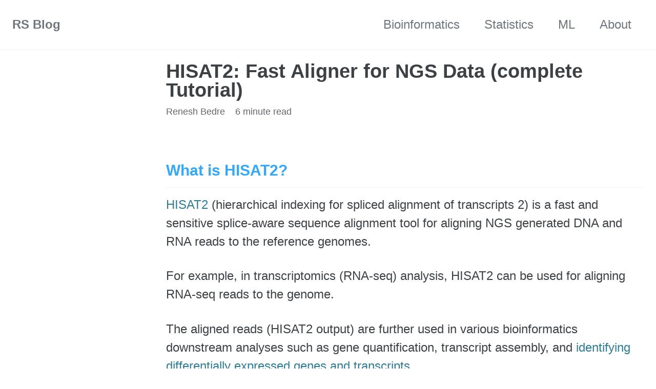

--- FILE ---
content_type: text/html; charset=UTF-8
request_url: https://www.reneshbedre.com/blog/hisat2-sequence-aligner
body_size: 21637
content:
<!DOCTYPE html><!--
  Minimal Mistakes Jekyll Theme 4.21.0 by Michael Rose
  Copyright 2013-2020 Michael Rose - mademistakes.com | @mmistakes
  Free for personal and commercial use under the MIT license
  https://github.com/mmistakes/minimal-mistakes/blob/master/LICENSE
--><html lang="en" class="no-js"><head><meta charset="utf-8"/>
<script>var __ezHttpConsent={setByCat:function(src,tagType,attributes,category,force,customSetScriptFn=null){var setScript=function(){if(force||window.ezTcfConsent[category]){if(typeof customSetScriptFn==='function'){customSetScriptFn();}else{var scriptElement=document.createElement(tagType);scriptElement.src=src;attributes.forEach(function(attr){for(var key in attr){if(attr.hasOwnProperty(key)){scriptElement.setAttribute(key,attr[key]);}}});var firstScript=document.getElementsByTagName(tagType)[0];firstScript.parentNode.insertBefore(scriptElement,firstScript);}}};if(force||(window.ezTcfConsent&&window.ezTcfConsent.loaded)){setScript();}else if(typeof getEzConsentData==="function"){getEzConsentData().then(function(ezTcfConsent){if(ezTcfConsent&&ezTcfConsent.loaded){setScript();}else{console.error("cannot get ez consent data");force=true;setScript();}});}else{force=true;setScript();console.error("getEzConsentData is not a function");}},};</script>
<script>var ezTcfConsent=window.ezTcfConsent?window.ezTcfConsent:{loaded:false,store_info:false,develop_and_improve_services:false,measure_ad_performance:false,measure_content_performance:false,select_basic_ads:false,create_ad_profile:false,select_personalized_ads:false,create_content_profile:false,select_personalized_content:false,understand_audiences:false,use_limited_data_to_select_content:false,};function getEzConsentData(){return new Promise(function(resolve){document.addEventListener("ezConsentEvent",function(event){var ezTcfConsent=event.detail.ezTcfConsent;resolve(ezTcfConsent);});});}</script>
<script>if(typeof _setEzCookies!=='function'){function _setEzCookies(ezConsentData){var cookies=window.ezCookieQueue;for(var i=0;i<cookies.length;i++){var cookie=cookies[i];if(ezConsentData&&ezConsentData.loaded&&ezConsentData[cookie.tcfCategory]){document.cookie=cookie.name+"="+cookie.value;}}}}
window.ezCookieQueue=window.ezCookieQueue||[];if(typeof addEzCookies!=='function'){function addEzCookies(arr){window.ezCookieQueue=[...window.ezCookieQueue,...arr];}}
addEzCookies([{name:"ezoab_319315",value:"mod1; Path=/; Domain=reneshbedre.com; Max-Age=7200",tcfCategory:"store_info",isEzoic:"true",},{name:"ezosuibasgeneris-1",value:"7590ad48-9ee2-43ef-68fc-a0f981c8c629; Path=/; Domain=reneshbedre.com; Expires=Tue, 17 Nov 2026 15:49:39 UTC; Secure; SameSite=None",tcfCategory:"understand_audiences",isEzoic:"true",}]);if(window.ezTcfConsent&&window.ezTcfConsent.loaded){_setEzCookies(window.ezTcfConsent);}else if(typeof getEzConsentData==="function"){getEzConsentData().then(function(ezTcfConsent){if(ezTcfConsent&&ezTcfConsent.loaded){_setEzCookies(window.ezTcfConsent);}else{console.error("cannot get ez consent data");_setEzCookies(window.ezTcfConsent);}});}else{console.error("getEzConsentData is not a function");_setEzCookies(window.ezTcfConsent);}</script><script type="text/javascript" data-ezscrex='false' data-cfasync='false'>window._ezaq = Object.assign({"edge_cache_status":13,"edge_response_time":243,"url":"https://www.reneshbedre.com/blog/hisat2-sequence-aligner"}, typeof window._ezaq !== "undefined" ? window._ezaq : {});</script><script type="text/javascript" data-ezscrex='false' data-cfasync='false'>window._ezaq = Object.assign({"ab_test_id":"mod1"}, typeof window._ezaq !== "undefined" ? window._ezaq : {});window.__ez=window.__ez||{};window.__ez.tf={};</script><script type="text/javascript" data-ezscrex='false' data-cfasync='false'>window.ezDisableAds = true;</script>
<script data-ezscrex='false' data-cfasync='false' data-pagespeed-no-defer>var __ez=__ez||{};__ez.stms=Date.now();__ez.evt={};__ez.script={};__ez.ck=__ez.ck||{};__ez.template={};__ez.template.isOrig=true;window.__ezScriptHost="//www.ezojs.com";__ez.queue=__ez.queue||function(){var e=0,i=0,t=[],n=!1,o=[],r=[],s=!0,a=function(e,i,n,o,r,s,a){var l=arguments.length>7&&void 0!==arguments[7]?arguments[7]:window,d=this;this.name=e,this.funcName=i,this.parameters=null===n?null:w(n)?n:[n],this.isBlock=o,this.blockedBy=r,this.deleteWhenComplete=s,this.isError=!1,this.isComplete=!1,this.isInitialized=!1,this.proceedIfError=a,this.fWindow=l,this.isTimeDelay=!1,this.process=function(){f("... func = "+e),d.isInitialized=!0,d.isComplete=!0,f("... func.apply: "+e);var i=d.funcName.split("."),n=null,o=this.fWindow||window;i.length>3||(n=3===i.length?o[i[0]][i[1]][i[2]]:2===i.length?o[i[0]][i[1]]:o[d.funcName]),null!=n&&n.apply(null,this.parameters),!0===d.deleteWhenComplete&&delete t[e],!0===d.isBlock&&(f("----- F'D: "+d.name),m())}},l=function(e,i,t,n,o,r,s){var a=arguments.length>7&&void 0!==arguments[7]?arguments[7]:window,l=this;this.name=e,this.path=i,this.async=o,this.defer=r,this.isBlock=t,this.blockedBy=n,this.isInitialized=!1,this.isError=!1,this.isComplete=!1,this.proceedIfError=s,this.fWindow=a,this.isTimeDelay=!1,this.isPath=function(e){return"/"===e[0]&&"/"!==e[1]},this.getSrc=function(e){return void 0!==window.__ezScriptHost&&this.isPath(e)&&"banger.js"!==this.name?window.__ezScriptHost+e:e},this.process=function(){l.isInitialized=!0,f("... file = "+e);var i=this.fWindow?this.fWindow.document:document,t=i.createElement("script");t.src=this.getSrc(this.path),!0===o?t.async=!0:!0===r&&(t.defer=!0),t.onerror=function(){var e={url:window.location.href,name:l.name,path:l.path,user_agent:window.navigator.userAgent};"undefined"!=typeof _ezaq&&(e.pageview_id=_ezaq.page_view_id);var i=encodeURIComponent(JSON.stringify(e)),t=new XMLHttpRequest;t.open("GET","//g.ezoic.net/ezqlog?d="+i,!0),t.send(),f("----- ERR'D: "+l.name),l.isError=!0,!0===l.isBlock&&m()},t.onreadystatechange=t.onload=function(){var e=t.readyState;f("----- F'D: "+l.name),e&&!/loaded|complete/.test(e)||(l.isComplete=!0,!0===l.isBlock&&m())},i.getElementsByTagName("head")[0].appendChild(t)}},d=function(e,i){this.name=e,this.path="",this.async=!1,this.defer=!1,this.isBlock=!1,this.blockedBy=[],this.isInitialized=!0,this.isError=!1,this.isComplete=i,this.proceedIfError=!1,this.isTimeDelay=!1,this.process=function(){}};function c(e,i,n,s,a,d,c,u,f){var m=new l(e,i,n,s,a,d,c,f);!0===u?o[e]=m:r[e]=m,t[e]=m,h(m)}function h(e){!0!==u(e)&&0!=s&&e.process()}function u(e){if(!0===e.isTimeDelay&&!1===n)return f(e.name+" blocked = TIME DELAY!"),!0;if(w(e.blockedBy))for(var i=0;i<e.blockedBy.length;i++){var o=e.blockedBy[i];if(!1===t.hasOwnProperty(o))return f(e.name+" blocked = "+o),!0;if(!0===e.proceedIfError&&!0===t[o].isError)return!1;if(!1===t[o].isComplete)return f(e.name+" blocked = "+o),!0}return!1}function f(e){var i=window.location.href,t=new RegExp("[?&]ezq=([^&#]*)","i").exec(i);"1"===(t?t[1]:null)&&console.debug(e)}function m(){++e>200||(f("let's go"),p(o),p(r))}function p(e){for(var i in e)if(!1!==e.hasOwnProperty(i)){var t=e[i];!0===t.isComplete||u(t)||!0===t.isInitialized||!0===t.isError?!0===t.isError?f(t.name+": error"):!0===t.isComplete?f(t.name+": complete already"):!0===t.isInitialized&&f(t.name+": initialized already"):t.process()}}function w(e){return"[object Array]"==Object.prototype.toString.call(e)}return window.addEventListener("load",(function(){setTimeout((function(){n=!0,f("TDELAY -----"),m()}),5e3)}),!1),{addFile:c,addFileOnce:function(e,i,n,o,r,s,a,l,d){t[e]||c(e,i,n,o,r,s,a,l,d)},addDelayFile:function(e,i){var n=new l(e,i,!1,[],!1,!1,!0);n.isTimeDelay=!0,f(e+" ...  FILE! TDELAY"),r[e]=n,t[e]=n,h(n)},addFunc:function(e,n,s,l,d,c,u,f,m,p){!0===c&&(e=e+"_"+i++);var w=new a(e,n,s,l,d,u,f,p);!0===m?o[e]=w:r[e]=w,t[e]=w,h(w)},addDelayFunc:function(e,i,n){var o=new a(e,i,n,!1,[],!0,!0);o.isTimeDelay=!0,f(e+" ...  FUNCTION! TDELAY"),r[e]=o,t[e]=o,h(o)},items:t,processAll:m,setallowLoad:function(e){s=e},markLoaded:function(e){if(e&&0!==e.length){if(e in t){var i=t[e];!0===i.isComplete?f(i.name+" "+e+": error loaded duplicate"):(i.isComplete=!0,i.isInitialized=!0)}else t[e]=new d(e,!0);f("markLoaded dummyfile: "+t[e].name)}},logWhatsBlocked:function(){for(var e in t)!1!==t.hasOwnProperty(e)&&u(t[e])}}}();__ez.evt.add=function(e,t,n){e.addEventListener?e.addEventListener(t,n,!1):e.attachEvent?e.attachEvent("on"+t,n):e["on"+t]=n()},__ez.evt.remove=function(e,t,n){e.removeEventListener?e.removeEventListener(t,n,!1):e.detachEvent?e.detachEvent("on"+t,n):delete e["on"+t]};__ez.script.add=function(e){var t=document.createElement("script");t.src=e,t.async=!0,t.type="text/javascript",document.getElementsByTagName("head")[0].appendChild(t)};__ez.dot=__ez.dot||{};__ez.queue.addFileOnce('/detroitchicago/boise.js', '/detroitchicago/boise.js?gcb=195-3&cb=5', true, [], true, false, true, false);__ez.queue.addFileOnce('/parsonsmaize/abilene.js', '/parsonsmaize/abilene.js?gcb=195-3&cb=dc112bb7ea', true, [], true, false, true, false);__ez.queue.addFileOnce('/parsonsmaize/mulvane.js', '/parsonsmaize/mulvane.js?gcb=195-3&cb=e75e48eec0', true, ['/parsonsmaize/abilene.js'], true, false, true, false);__ez.queue.addFileOnce('/detroitchicago/birmingham.js', '/detroitchicago/birmingham.js?gcb=195-3&cb=539c47377c', true, ['/parsonsmaize/abilene.js'], true, false, true, false);</script>
<script type="text/javascript">var _ez_send_requests_through_ezoic = true;</script>
<script data-ezscrex="false" type="text/javascript" data-cfasync="false">window._ezaq = Object.assign({"ad_cache_level":0,"adpicker_placement_cnt":0,"ai_placeholder_cache_level":0,"ai_placeholder_placement_cnt":-1,"author":"Renesh Bedre","domain":"reneshbedre.com","domain_id":319315,"ezcache_level":2,"ezcache_skip_code":0,"has_bad_image":0,"has_bad_words":0,"is_sitespeed":0,"lt_cache_level":0,"publish_date":"2023-03-25","response_size":82960,"response_size_orig":77077,"response_time_orig":219,"template_id":5,"url":"https://www.reneshbedre.com/blog/hisat2-sequence-aligner","word_count":0,"worst_bad_word_level":0}, typeof window._ezaq !== "undefined" ? window._ezaq : {});__ez.queue.markLoaded('ezaqBaseReady');</script>
<script type='text/javascript' data-ezscrex='false' data-cfasync='false'>
window.ezAnalyticsStatic = true;
window._ez_send_requests_through_ezoic = true;
function analyticsAddScript(script) {
	var ezDynamic = document.createElement('script');
	ezDynamic.type = 'text/javascript';
	ezDynamic.innerHTML = script;
	document.head.appendChild(ezDynamic);
}
function getCookiesWithPrefix() {
    var allCookies = document.cookie.split(';');
    var cookiesWithPrefix = {};

    for (var i = 0; i < allCookies.length; i++) {
        var cookie = allCookies[i].trim();

        for (var j = 0; j < arguments.length; j++) {
            var prefix = arguments[j];
            if (cookie.indexOf(prefix) === 0) {
                var cookieParts = cookie.split('=');
                var cookieName = cookieParts[0];
                var cookieValue = cookieParts.slice(1).join('=');
                cookiesWithPrefix[cookieName] = decodeURIComponent(cookieValue);
                break; // Once matched, no need to check other prefixes
            }
        }
    }

    return cookiesWithPrefix;
}
function productAnalytics() {
	var d = {"pr":[6,3],"omd5":"fa6c62ecbc958418649a9a35339cd90e","nar":"risk score"};
	d.u = _ezaq.url;
	d.p = _ezaq.page_view_id;
	d.v = _ezaq.visit_uuid;
	d.ab = _ezaq.ab_test_id;
	d.e = JSON.stringify(_ezaq);
	d.ref = document.referrer;
	d.c = getCookiesWithPrefix('active_template', 'ez', 'lp_');
	if(typeof ez_utmParams !== 'undefined') {
		d.utm = ez_utmParams;
	}

	var dataText = JSON.stringify(d);
	var xhr = new XMLHttpRequest();
	xhr.open('POST','//g.ezoic.net/ezais/analytics?cb=1', true);
	xhr.onload = function () {
		if (xhr.status!=200) {
            return;
		}

        if(document.readyState !== 'loading') {
            analyticsAddScript(xhr.response);
            return;
        }

        var eventFunc = function() {
            if(document.readyState === 'loading') {
                return;
            }
            document.removeEventListener('readystatechange', eventFunc, false);
            analyticsAddScript(xhr.response);
        };

        document.addEventListener('readystatechange', eventFunc, false);
	};
	xhr.setRequestHeader('Content-Type','text/plain');
	xhr.send(dataText);
}
__ez.queue.addFunc("productAnalytics", "productAnalytics", null, true, ['ezaqBaseReady'], false, false, false, true);
</script><base href="https://www.reneshbedre.com/blog/hisat2-sequence-aligner"/>
    

<!-- begin _includes/seo.html --><!---->
  <!-- edited by me to remove name from post title --><title>HISAT2: Fast Aligner for NGS Data (complete Tutorial)</title>
<meta name="description" content="This tutorial explains how to use HISAT2 for aligning NGS reads to genome"/>


  <meta name="author" content="Renesh Bedre"/>
  
  <meta property="article:author" content="Renesh Bedre"/>
  


<meta property="og:type" content="article"/>
<meta property="og:locale" content="en_US"/>
<meta property="og:site_name" content="RS Blog"/>
<meta property="og:title" content="HISAT2: Fast Aligner for NGS Data (complete Tutorial)"/>
<meta property="og:url" content="https://www.reneshbedre.com/blog/hisat2-sequence-aligner.html"/>


  <meta property="og:description" content="This tutorial explains how to use HISAT2 for aligning NGS reads to genome"/>



  <meta property="og:image" content="https://www.reneshbedre.com/assets/posts/hisat2/hisat2_teaser.webp"/>



  <meta name="twitter:site" content="@renbedre"/>
  <meta name="twitter:title" content="HISAT2: Fast Aligner for NGS Data (complete Tutorial)"/>
  <meta name="twitter:description" content="This tutorial explains how to use HISAT2 for aligning NGS reads to genome"/>
  <meta name="twitter:url" content="https://www.reneshbedre.com/blog/hisat2-sequence-aligner.html"/>

  
    <meta name="twitter:card" content="summary"/>
    
      <meta name="twitter:image" content="https://www.reneshbedre.com/assets/posts/hisat2/hisat2_teaser.webp"/>
    
  

  



  <meta property="article:published_time" content="2023-03-26T00:00:00+00:00"/>



  <meta property="article:modified_time" content="2023-04-09T00:00:00+00:00"/>



  

  


<link rel="canonical" href="https://www.reneshbedre.com/blog/hisat2-sequence-aligner.html"/>




<script type="application/ld+json">
  {
    "@context": "https://schema.org",
    
      "@type": "Person",
      "name": null,
      "url": "https://www.reneshbedre.com/"
    
  }
</script>






<!-- end _includes/seo.html -->


<!-- mail chimp pop up code -->
<!-- commented by me
<script id="mcjs">!function(c,h,i,m,p){m=c.createElement(h),p=c.getElementsByTagName(h)[0],m.async=1,m.src=i,p.parentNode.insertBefore(m,p)}(document,"script","https://chimpstatic.com/mcjs-connected/js/users/d1f5499c725c62f3064e59bc3/46652be68f3eeb5000b93f524.js");</script>
-->
<!-- mail chimp pop up end -->

<link href="/feed.xml" type="application/atom+xml" rel="alternate" title="RS Blog Feed"/>

<!-- https://t.co/dKP3o1e -->
<meta name="viewport" content="width=device-width, initial-scale=1.0"/>

<script>
  document.documentElement.className = document.documentElement.className.replace(/\bno-js\b/g, '') + ' js ';
</script>

<!-- For all browsers -->
<link rel="stylesheet" href="/assets/css/main.css"/>
<!-- this has been moved to footer.html for render blocking issue -->
<!-- <link rel="stylesheet" href="https://cdn.jsdelivr.net/npm/@fortawesome/fontawesome-free@5/css/all.min.css">-->


<!--[if IE]>
  <style>
    /* old IE unsupported flexbox fixes */
    .greedy-nav .site-title {
      padding-right: 3em;
    }
    .greedy-nav button {
      position: absolute;
      top: 0;
      right: 0;
      height: 100%;
    }
  </style>
<![endif]-->



<!-- adsense -->
<!--
<script async src="https://pagead2.googlesyndication.com/pagead/js/adsbygoogle.js?client=ca-pub-3596024787846603"
     crossorigin="anonymous"></script>
-->

<!-- cookie consent banner
<script src="https://cdn.websitepolicies.io/lib/cookieconsent/1.0.3/cookieconsent.min.js" defer></script><script>window.addEventListener("load",function(){window.wpcc.init({"border":"thin","corners":"small","colors":{"popup":{"background":"#f6f6f6","text":"#000000","border":"#555555"},"button":{"background":"#555555","text":"#ffffff"}},"content":{"href":"https://www.websitepolicies.com/policies/view/kk4LNSRx"}})});</script>
-->

<!-- favicon code -->
<link rel="apple-touch-icon" sizes="152x152" href="/apple-touch-icon.png"/>
<link rel="icon" type="image/png" sizes="32x32" href="/favicon-32x32.png"/>
<link rel="icon" type="image/png" sizes="16x16" href="/favicon-16x16.png"/>
<link rel="manifest" href="/site.webmanifest"/>
<link rel="mask-icon" href="/safari-pinned-tab.svg" color="#5bbad5"/>
<meta name="msapplication-TileColor" content="#da532c"/>
<meta name="theme-color" content="#ffffff"/>

    <!-- start custom head snippets -->

<!-- insert favicons. use https://realfavicongenerator.net/ -->

<!-- end custom head snippets -->

  <script type='text/javascript'>
var ezoTemplate = 'orig_site';
var ezouid = '1';
var ezoFormfactor = '1';
</script><script data-ezscrex="false" type='text/javascript'>
var soc_app_id = '0';
var did = 319315;
var ezdomain = 'reneshbedre.com';
var ezoicSearchable = 1;
</script>
<script async data-ezscrex="false" data-cfasync="false" src="//www.humix.com/video.js"></script></head>

  <body class="layout--single wide">
    <nav class="skip-links">
  <h2 class="screen-reader-text">Skip links</h2>
  <ul>
    <li><a href="#site-nav" class="screen-reader-shortcut">Skip to primary navigation</a></li>
    <li><a href="#main" class="screen-reader-shortcut">Skip to content</a></li>
    <li><a href="#footer" class="screen-reader-shortcut">Skip to footer</a></li>
  </ul>
</nav>

    <!--[if lt IE 9]>
<div class="notice--danger align-center" style="margin: 0;">You are using an <strong>outdated</strong> browser. Please <a href="https://browsehappy.com/">upgrade your browser</a> to improve your experience.</div>
<![endif]-->

    

<div class="masthead">
  <div class="masthead__inner-wrap">
    <div class="masthead__menu">
      <nav id="site-nav" class="greedy-nav">
        
        <a class="site-title" href="/">
          RS Blog
          
        </a>
        <ul class="visible-links"><li class="masthead__menu-item">
              <a href="/tags/#bioinformatics">Bioinformatics</a>
            </li><li class="masthead__menu-item">
              <a href="/tags/#statistics">Statistics</a>
            </li><li class="masthead__menu-item">
              <a href="/tags/#machine-learning">ML</a>
            </li><li class="masthead__menu-item">
              <a href="/about/">About</a>
            </li></ul>
        
        <button class="greedy-nav__toggle hidden" type="button">
          <span class="visually-hidden">Toggle menu</span>
          <div class="navicon"></div>
        </button>
        <ul class="hidden-links hidden"></ul>
      </nav>
    </div>
  </div>
</div>


    <div class="initial-content">
      



<div id="main" role="main">
  


<style>
  .sidebar1 {
    float: left;
  }
</style>




<div class="sidebar1">
  <br/>
  <!-- this button is imp here for width size to display sidebar ads
   changed from 270 to 310 px based on Ezoic suggestion -->
  <button style="width: 300px; opacity: 0;"></button>

  <br/> <br/> <br/>

    <!-- Ezoic - sidebar_floating_1 - sidebar_floating_1 -->
<div id="ezoic-pub-ad-placeholder-105"> </div>
<!-- End Ezoic - sidebar_floating_1 - sidebar_floating_1 -->

  <br/> <br/> <br/><br/> <br/> <br/><br/> <br/> <br/>

  


  <br/> <br/> <br/> <br/> <br/> <br/>


</div>









  <article class="page" itemscope="" itemtype="https://schema.org/CreativeWork">
    <meta itemprop="headline" content="HISAT2: Fast Aligner for NGS Data (complete Tutorial)"/>
    <meta itemprop="description" content="This tutorial explains how to use HISAT2 for aligning NGS reads to genome"/>
    <meta itemprop="datePublished" content="2023-03-26T00:00:00+00:00"/>
    <meta itemprop="dateModified" content="2023-04-09T00:00:00+00:00"/>

    <div class="page__inner-wrap">
      
        <header>
          <h1 id="page-title" class="page__title" itemprop="headline">HISAT2: Fast Aligner for NGS Data (complete Tutorial)
</h1>
          

  <p class="page__meta">
    <!-- added by me -->
    
    <i class="fas fa-user" aria-hidden="true"></i> Renesh Bedre   
    <!-- by me
    <i class="fa fa-fw fa-calendar" aria-hidden="true"></i> <time datetime="2023-03-26T00:00:00+00:00">March 26, 2023 </time>   
    -->
    

    <!-- end -->

    <!--  commented by me as it does not have any effect
    
    -->

    <!-- commented by me as it does not have any effect
     -->


    
      
      

      <span class="page__meta-readtime">
        <i class="far fa-clock" aria-hidden="true"></i>
        
          6 minute read
        


      </span>
    

        <!-- added by me -->
    <!--
    
      <a href="https://twitter.com/renbedre?ref_src=twsrc%5Etfw">Follow @renbedre</a><script async src="https://platform.twitter.com/widgets.js" charset="utf-8"></script>
      
      -->


  </p>



        </header>
      

      <section class="page__content" itemprop="text">
        
        <style>
a:link {
  text-decoration:none;
}

blockquote{
  padding: 0.5em;
  background: #ddeaff;
  border-left: 8px solid #0072b3;
}

u {
    text-decoration: none;
    border-bottom: 4px solid #0072b3;
  }

</style>

<base target="_blank"/>

<h2 id="what-is-hisat2"><span style="color:#33a8ff">What is HISAT2?</span></h2>

<p><a href="https://github.com/DaehwanKimLab/hisat2">HISAT2</a> (hierarchical indexing for spliced alignment of transcripts 2) is a 
fast and sensitive splice-aware sequence alignment tool for aligning NGS generated DNA and RNA reads to the reference 
genomes.</p>

<p>For example, in transcriptomics (RNA-seq) analysis, HISAT2 can be used for aligning RNA-seq reads to the genome.</p>

<p>The aligned reads (HISAT2 output) are further used in various bioinformatics downstream analyses such as gene 
quantification, transcript assembly, and <a href="/blog/deseq2">identifying differentially expressed genes and transcripts</a>.</p>

<p align="center">
<img src="/assets/posts/hisat2/hisat2_workflow.PNG" width="507" height="548" alt="HISAT2 alignment workflow"/>
</p>

<p>As compared to <a href="/blog/star-aligner">STAR</a>, HISAT2 is a memory-efficient aligner that requires relatively low (~6.7 GB) memory for 
mapping NGS reads to the human genome. Further, HISAT2 is a faster aligner as compared to other competitive aligners such as
STAR and Bowtie2.</p>

<p>Besides, HISAT2 is known to have a higher accuracy for aligning the NGS reads containing SNPs.</p>

<blockquote>
  <p><strong>Tip</strong>: HISAT2 is a successor of HISAT and TopHat2 and it is recommended to use HISAT2 over HISAT and TopHat2</p>
</blockquote>

<h2 id="getting-started-with-hisat2"><span style="color:#33a8ff">Getting started with HISAT2</span></h2>

<p>This tutorial explains computational requirements for HISAT2, how to download and install HISAT2, and how to align NSG reads to 
the reference genome using HISAT2.</p>

<h3 id="computational-requirements-for-hisat2">Computational requirements for HISAT2</h3>

<p>Though HISAT2 is a memory-efficient aligner, your computer need to have the following specifications to run HISAT2.</p>

<ul>
  <li>64 bit computer with either Linux or Mac OS</li>
  <li>At least 8 GB RAM</li>
  <li>Sufficient space on hard drive (recommended 100 to 500 GB based on the input file and genome sizes)</li>
  <li>Multiple cores for parallel computing (e.g. Xeon processor)</li>
</ul>

<h3 id="how-to-download-and-install-hisat2">How to download and install HISAT2</h3>

<p>If you have not installed the HISAT2 on your computer, you can install it on Linux (e.g. Ubuntu) or Mac OS using the following 
two preferred methods.</p>

<ul>
  <li>
    <p><strong>Download HISAT2 executables</strong></p>

    <p>Download the <a href="https://daehwankimlab.github.io/hisat2/download/#version-hisat2-221">HISAT2 v2.2.1 executables</a> and add
them to the system path</p>
  </li>
</ul>

<blockquote>
  <p><strong>Tip</strong>: If you download executables, you should add the HISAT2 directory to the system PATH. This will help to run <code class="language-plaintext highlighter-rouge">hisat2</code>
commands without specifying the complete path to the HISAT2 directory.</p>
</blockquote>

<ul>
  <li><strong>Install using conda</strong></li>
</ul>

<div class="language-python highlighter-rouge"><div class="highlight"><pre class="highlight"><code><span class="n">conda</span> <span class="n">install</span> <span class="o">-</span><span class="n">c</span> <span class="n">bioconda</span> <span class="n">hisat2</span>
</code></pre></div></div>

<h3 id="alignment-with-hisat2">Alignment with HISAT2</h3>

<p>The HISAT2 workflow for alignment of NGS reads with HISAT2 to the reference genome involves two steps,</p>

<ul>
  <li>Building a genome index</li>
  <li>Aligning the NGS reads to the indexed genome</li>
</ul>

<h4 id="building-genome-index">Building genome index</h4>

<p>In this tutorial, I will use the example of  <em>Arabidopsis thaliana</em> genome for building the genome index using HISAT2 (v2.2.1). 
You can download the <em>Arabidopsis thaliana</em> genome sequence (FASTA format) from <a href="https://www.arabidopsis.org/download/index-auto.jsp?dir=%2Fdownload_files%2FGenes%2FTAIR10_genome_release">TAIR</a>.</p>

<p>You can use <code class="language-plaintext highlighter-rouge">hisat2-build</code> build command for building genome index as follows,</p>

<div class="language-python highlighter-rouge"><div class="highlight"><pre class="highlight"><code><span class="n">hisat2</span><span class="o">-</span><span class="n">build</span> <span class="o">-</span><span class="n">p</span> <span class="mi">6</span> <span class="o">-</span><span class="n">f</span> <span class="n">Athaliana_TAIR10</span><span class="p">.</span><span class="n">fasta</span> <span class="n">Athaliana</span>
</code></pre></div></div>

<p><code class="language-plaintext highlighter-rouge">hisat2-build</code> will take ~5 min to create genome index. Time to create genome index is depends on the genome size.</p>

<p>Where,</p>

<ul>
  <li><code class="language-plaintext highlighter-rouge">-p</code> : numbers of threads for parallel computation</li>
  <li><code class="language-plaintext highlighter-rouge">-f</code> : reference genome is in FASTA format</li>
</ul>

<p>The <code class="language-plaintext highlighter-rouge">Athalina</code> at the end of the command is a basename for the genome index. Once the genome index is created, the 
basename will be appended to the indexed genome.</p>

<blockquote>
  <p><strong>Note</strong>: HISAT2 is capable of generating a genome index for any genome size. If the genome size is small (&lt; 4 B nucleotides),
it creates a small index (.ht2 extension index files). For larger genome sizes, HISAT2 generates large index (.ht2l 
extension index files).</p>
</blockquote>

<p>Optionally, HISAT2 also uses the gene annotation file (GTF format) to extract the exons and splice sites. This is 
recommended to use the gene annotation for RNA-seq data analysis.</p>

<div class="language-python highlighter-rouge"><div class="highlight"><pre class="highlight"><code><span class="c1"># extract exons
</span><span class="n">hisat2_extract_exons</span><span class="p">.</span><span class="n">py</span> <span class="n">Athaliana_gene</span><span class="p">.</span><span class="n">gtf</span> <span class="o">&gt;</span> <span class="n">Athaliana</span><span class="p">.</span><span class="n">exon</span>

<span class="c1"># extract splice sites
</span><span class="n">hisat2_extract_splice_sites</span><span class="p">.</span><span class="n">py</span> <span class="n">Athaliana_gene</span><span class="p">.</span><span class="n">gtf</span> <span class="o">&gt;</span> <span class="n">Athaliana</span><span class="p">.</span><span class="n">ss</span>
</code></pre></div></div>

<p>Now, build the genome index,</p>

<div class="language-python highlighter-rouge"><div class="highlight"><pre class="highlight"><code><span class="n">hisat2</span><span class="o">-</span><span class="n">build</span> <span class="o">-</span><span class="n">p</span> <span class="mi">6</span> <span class="o">--</span><span class="n">exon</span> <span class="n">Athaliana</span><span class="p">.</span><span class="n">exon</span> <span class="o">--</span><span class="n">ss</span> <span class="n">Athaliana</span><span class="p">.</span><span class="n">ss</span> <span class="n">Athaliana_TAIR10</span><span class="p">.</span><span class="n">fasta</span> <span class="n">Athaliana</span>
</code></pre></div></div>

<blockquote>
  <p><strong>Tip</strong>: To build a genome index with gene annotation, the <code class="language-plaintext highlighter-rouge">hisat2-build</code> will require larger RAM (200 GB for human size 
genome) and may take a longer time to run (~1 hour for human genome). As an alternative, you can provide the splice 
sites file during the alignment stage (<code class="language-plaintext highlighter-rouge">hisat2</code>) using the <code class="language-plaintext highlighter-rouge">--known-splicesite-infile</code> parameter.</p>
</blockquote>

<h4 id="aligning-reads-to-genome">Aligning reads to genome</h4>

<p>HISAT2 can be used to align the single and paired-end NGS reads to the reference genome once the genome indices are 
created.</p>

<p>If you want to align single-end reads, then you should pass <code class="language-plaintext highlighter-rouge">-U</code> parameter to <code class="language-plaintext highlighter-rouge">hisat2</code>,</p>

<div class="language-python highlighter-rouge"><div class="highlight"><pre class="highlight"><code><span class="n">hisat2</span> <span class="o">--</span><span class="n">phred33</span> <span class="o">--</span><span class="n">dta</span> <span class="o">-</span><span class="n">x</span> <span class="n">Athaliana</span> <span class="o">-</span><span class="n">U</span> <span class="n">ath_seed_sample_R1</span><span class="p">.</span><span class="n">fastq</span> <span class="o">-</span><span class="n">S</span> <span class="n">alignment</span><span class="p">.</span><span class="n">sam</span>
</code></pre></div></div>

<p>Where,</p>

<ul>
  <li><code class="language-plaintext highlighter-rouge">--phred33</code> : <a href="/blog/fqqualfmt">Sequence quality score</a>. Most Illumina sequencers generate  sequences in PHRED33 format.</li>
  <li><code class="language-plaintext highlighter-rouge">--dta</code> : Use this option to output alignments suitable for transcriptome assembly. Mostly used for RNA-seq
 data analysis.</li>
  <li><code class="language-plaintext highlighter-rouge">-S</code>: Output alignment to file (SAM format) instead of standard output</li>
  <li><code class="language-plaintext highlighter-rouge">-x</code>: basename for indexed genome</li>
</ul>

<p>You can read the <a href="http://daehwankimlab.github.io/hisat2/manual/">HISAT2 manual</a> for controlling other parameters such 
as output options, mismatch penalties, and input options.</p>

<p>If you want to align paired-end reads, then you should pass <code class="language-plaintext highlighter-rouge">-1</code> and <code class="language-plaintext highlighter-rouge">-2</code> parameter to <code class="language-plaintext highlighter-rouge">hisat2</code>,</p>

<div class="language-python highlighter-rouge"><div class="highlight"><pre class="highlight"><code><span class="n">hisat2</span> <span class="o">--</span><span class="n">phred33</span> <span class="o">--</span><span class="n">dta</span> <span class="o">-</span><span class="n">x</span> <span class="n">Athaliana</span> <span class="o">-</span><span class="mi">1</span> <span class="n">ath_seed_sample_R1</span><span class="p">.</span><span class="n">fastq</span> <span class="o">-</span><span class="mi">2</span> <span class="n">ath_seed_sample_R2</span><span class="p">.</span><span class="n">fastq</span> <span class="o">-</span><span class="n">S</span> <span class="n">alignment</span><span class="p">.</span><span class="n">sam</span>
</code></pre></div></div>

<p><code class="language-plaintext highlighter-rouge">hisat2</code> will take ~15 min to align the paired-end reads to genome. This can vary based on genome and input file size.</p>

<p>If you have multiple paired-end files (from different samples), you can align them to genome at once,</p>

<div class="language-python highlighter-rouge"><div class="highlight"><pre class="highlight"><code><span class="n">hisat2</span> <span class="o">--</span><span class="n">phred33</span> <span class="o">--</span><span class="n">dta</span> <span class="o">-</span><span class="n">x</span> <span class="n">Athaliana</span> <span class="o">-</span><span class="mi">1</span> <span class="n">ath_seed_sample_R1</span><span class="p">.</span><span class="n">fastq</span><span class="p">,</span><span class="n">ath_root_sample_R1</span><span class="p">.</span><span class="n">fastq</span> <span class="o">-</span><span class="mi">2</span> <span class="n">ath_seed_sample_R2</span><span class="p">.</span><span class="n">fastq</span><span class="p">,</span><span class="n">ath_root_sample_R2</span><span class="p">.</span><span class="n">fastq</span> <span class="o">-</span><span class="n">S</span> <span class="n">alignment</span><span class="p">.</span><span class="n">sam</span>
</code></pre></div></div>

<p>If you have skipped the gene annotation (splice sites and exons) for building genome index (due to memory restrictions), 
you can provide the gene annotation information such as splice sites during the alignment stage using <code class="language-plaintext highlighter-rouge">--known-splicesite-infile</code> parameter.</p>

<div class="language-python highlighter-rouge"><div class="highlight"><pre class="highlight"><code><span class="n">hisat2</span> <span class="o">--</span><span class="n">phred33</span> <span class="o">--</span><span class="n">dta</span> <span class="o">-</span><span class="n">x</span> <span class="n">Athaliana</span> <span class="o">--</span><span class="n">known</span><span class="o">-</span><span class="n">splicesite</span><span class="o">-</span><span class="n">infile</span> <span class="n">Athaliana</span><span class="p">.</span><span class="n">ss</span> <span class="o">-</span><span class="mi">1</span> <span class="n">ath_seed_sample_R1</span><span class="p">.</span><span class="n">fastq</span> <span class="o">-</span><span class="mi">2</span> 
    <span class="n">ath_seed_sample_R2</span><span class="p">.</span><span class="n">fastq</span> <span class="o">-</span><span class="n">S</span> <span class="n">alignment</span><span class="p">.</span><span class="n">sam</span>
</code></pre></div></div>

<h4 id="hisat2-alignment-output">HISAT2 alignment output</h4>

<p>The HISAT2 writes the alignment in SAM format. You can view and read the SAM files (similar to general text files).</p>

<p>But, most of the downstream bioinformatics analysis such as gene quantification, assembly, differential expression 
analysis, etc. requires alignment file in BAM format (binary file). BAM file is also useful for storage purposes as it 
takes less space than SAM file.</p>

<p>Please read this article on <a href="/blog/handle-analyze-bam-files">how to convert a SAM file into a BAM file</a>.</p>

<p>In addition to alignment in SAM format, <code class="language-plaintext highlighter-rouge">hisat2</code> also writes the summary statistics of alignment on the console as a standard error
message.</p>

<p>The following is an example of alignment summary statistics obtained from aligning the paired-end reads.</p>

<div class="language-python highlighter-rouge"><div class="highlight"><pre class="highlight"><code><span class="mi">11889751</span> <span class="n">reads</span><span class="p">;</span> <span class="n">of</span> <span class="n">these</span><span class="p">:</span>
  <span class="mi">11889751</span> <span class="p">(</span><span class="mf">100.00</span><span class="o">%</span><span class="p">)</span> <span class="n">were</span> <span class="n">paired</span><span class="p">;</span> <span class="n">of</span> <span class="n">these</span><span class="p">:</span>
    <span class="mi">1298966</span> <span class="p">(</span><span class="mf">10.93</span><span class="o">%</span><span class="p">)</span> <span class="n">aligned</span> <span class="n">concordantly</span> <span class="mi">0</span> <span class="n">times</span>
    <span class="mi">9865016</span> <span class="p">(</span><span class="mf">82.97</span><span class="o">%</span><span class="p">)</span> <span class="n">aligned</span> <span class="n">concordantly</span> <span class="n">exactly</span> <span class="mi">1</span> <span class="n">time</span>
    <span class="mi">725769</span> <span class="p">(</span><span class="mf">6.10</span><span class="o">%</span><span class="p">)</span> <span class="n">aligned</span> <span class="n">concordantly</span> <span class="o">&gt;</span><span class="mi">1</span> <span class="n">times</span>
    <span class="o">----</span>
    <span class="mi">1298966</span> <span class="n">pairs</span> <span class="n">aligned</span> <span class="n">concordantly</span> <span class="mi">0</span> <span class="n">times</span><span class="p">;</span> <span class="n">of</span> <span class="n">these</span><span class="p">:</span>
      <span class="mi">74231</span> <span class="p">(</span><span class="mf">5.71</span><span class="o">%</span><span class="p">)</span> <span class="n">aligned</span> <span class="n">discordantly</span> <span class="mi">1</span> <span class="n">time</span>
    <span class="o">----</span>
    <span class="mi">1224735</span> <span class="n">pairs</span> <span class="n">aligned</span> <span class="mi">0</span> <span class="n">times</span> <span class="n">concordantly</span> <span class="ow">or</span> <span class="n">discordantly</span><span class="p">;</span> <span class="n">of</span> <span class="n">these</span><span class="p">:</span>
      <span class="mi">2449470</span> <span class="n">mates</span> <span class="n">make</span> <span class="n">up</span> <span class="n">the</span> <span class="n">pairs</span><span class="p">;</span> <span class="n">of</span> <span class="n">these</span><span class="p">:</span>
        <span class="mi">1594292</span> <span class="p">(</span><span class="mf">65.09</span><span class="o">%</span><span class="p">)</span> <span class="n">aligned</span> <span class="mi">0</span> <span class="n">times</span>
        <span class="mi">816748</span> <span class="p">(</span><span class="mf">33.34</span><span class="o">%</span><span class="p">)</span> <span class="n">aligned</span> <span class="n">exactly</span> <span class="mi">1</span> <span class="n">time</span>
        <span class="mi">38430</span> <span class="p">(</span><span class="mf">1.57</span><span class="o">%</span><span class="p">)</span> <span class="n">aligned</span> <span class="o">&gt;</span><span class="mi">1</span> <span class="n">times</span>
<span class="mf">93.30</span><span class="o">%</span> <span class="n">overall</span> <span class="n">alignment</span> <span class="n">rate</span>
</code></pre></div></div>

<p>The alignment summary statistics show that the overall alignment rate is 93.30%.</p>

<p>In alignment summary statistics, the indentations are useful to break down the total. For example, 11889751 (total paired 
reads) is a total of 1298966 (aligned concordantly 0 times), 9865016 (aligned concordantly exactly 1 time), and 725769 
(aligned concordantly &gt;1 times).</p>

<p>
</p><h2><span style="color:#33a8ff">Enhance your skills with courses on genomics and bioinformatics</span></h2>
<ul>
  <li><a href="https://coursera.pxf.io/x9j72R" target="_blank">Genomic Data Science Specialization</a></li>
  <li><a href="https://coursera.pxf.io/KevDZy" target="_blank">Biology Meets Programming: Bioinformatics for Beginners</a></li>
  <li><a href="https://imp.i384100.net/DVggGj" target="_blank">Python for Genomic Data Science</a></li>
 <li><a href="https://imp.i384100.net/jW33Le" target="_blank">Bioinformatics Specialization</a></li>
  <li><a href="https://imp.i384100.net/b3okqx" target="_blank">Command Line Tools for Genomic Data Science</a></li>
  <li><a href="https://imp.i384100.net/Y9bk6J" target="_blank">Introduction to Genomic Technologies</a></li>
</ul>


<p></p>

<h3 id="references">References</h3>

<ul>
  <li>Musich R, Cadle-Davidson L, Osier MV. <a href="https://www.frontiersin.org/articles/10.3389/fpls.2021.657240/full">Comparison of short-read sequence aligners indicates strengths and weaknesses 
for biologists to consider</a>. Frontiers in Plant Science. 2021:692.</li>
  <li>Kim D, Paggi JM, Park C, Bennett C, Salzberg SL. <a href="https://www.nature.com/articles/s41587-019-0201-4">Graph-based genome alignment and genotyping with HISAT2 and 
HISAT-genotype</a>. Nature biotechnology. 2019 Aug;37(8):907-15.</li>
</ul>

<p>
<!--
<style>
#buymecoffee {
  background-color: #ddeaff;
  width: 800px;
  border: 2px solid #ddeaff;
  padding: 50px;
  margin: 50px;
}
</style>
-->
<!-- <b>If you enjoy reading and learn from this article, you can support me on</b>  -->
<!--
<div id="buymecoffee">
<b>If you enhanced your knowledge and practical skills from this article, consider supporting me on</b>

<br><br>
-->

<!--

<p style="text-align:left">
<a href="https://www.buymeacoffee.com/renesh" target="_blank"><img src="https://cdn.buymeacoffee.com/buttons/default-orange.png" alt="Buy Me A Coffee" height="60" width="250"></a>
</p>


-->
</p>

<p>
<!--
<br>
<b>Get notified for new content on <a href="https://www.reneshbedre.com/" target="_blank">reneshbedre.com</a> </b>

<script src="https://f.convertkit.com/ckjs/ck.5.js"></script>
      <form action="https://app.convertkit.com/forms/3557080/subscriptions" class="seva-form formkit-form" method="post" data-sv-form="3557080" data-uid="6c1404bbbd" data-format="inline" data-version="5" data-options="{"settings":{"after_subscribe":{"action":"message","success_message":"Success! Now check your email to confirm your subscription.","redirect_url":""},"analytics":{"google":null,"fathom":null,"facebook":null,"segment":null,"pinterest":null,"sparkloop":null,"googletagmanager":null},"modal":{"trigger":"timer","scroll_percentage":null,"timer":5,"devices":"all","show_once_every":15},"powered_by":{"show":true,"url":"https://convertkit.com/features/forms?utm_campaign=poweredby&amp;utm_content=form&amp;utm_medium=referral&amp;utm_source=dynamic"},"recaptcha":{"enabled":false},"return_visitor":{"action":"show","custom_content":""},"slide_in":{"display_in":"bottom_right","trigger":"timer","scroll_percentage":null,"timer":5,"devices":"all","show_once_every":15},"sticky_bar":{"display_in":"top","trigger":"timer","scroll_percentage":null,"timer":5,"devices":"all","show_once_every":15}},"version":"5"}" min-width="400 500 600 700 800"><div data-style="clean"><ul class="formkit-alert formkit-alert-error" data-element="errors" data-group="alert"></ul><div data-element="fields" data-stacked="false" class="seva-fields formkit-fields"><div class="formkit-field"><input class="formkit-input" name="email_address" aria-label="Email Address" placeholder="Email Address" required="" type="email" style="color: rgb(0, 0, 0); border-color: rgb(227, 227, 227); border-radius: 4px; font-weight: 400;"></div><button data-element="submit" class="formkit-submit formkit-submit" style="color: rgb(255, 255, 255); background-color: rgb(22, 119, 190); border-radius: 4px; font-weight: 400;"><div class="formkit-spinner"><div></div><div></div><div></div></div><span class="">Subscribe</span></button></div><div class="formkit-powered-by-convertkit-container"><a href="https://convertkit.com/features/forms?utm_campaign=poweredby&amp;utm_content=form&amp;utm_medium=referral&amp;utm_source=dynamic" data-element="powered-by" class="formkit-powered-by-convertkit" data-variant="dark" target="_blank" rel="nofollow">Built with ConvertKit</a></div></div><style>.formkit-form[data-uid="6c1404bbbd"] *{box-sizing:border-box;}.formkit-form[data-uid="6c1404bbbd"]{-webkit-font-smoothing:antialiased;-moz-osx-font-smoothing:grayscale;}.formkit-form[data-uid="6c1404bbbd"] legend{border:none;font-size:inherit;margin-bottom:10px;padding:0;position:relative;display:table;}.formkit-form[data-uid="6c1404bbbd"] fieldset{border:0;padding:0.01em 0 0 0;margin:0;min-width:0;}.formkit-form[data-uid="6c1404bbbd"] body:not(:-moz-handler-blocked) fieldset{display:table-cell;}.formkit-form[data-uid="6c1404bbbd"] h1,.formkit-form[data-uid="6c1404bbbd"] h2,.formkit-form[data-uid="6c1404bbbd"] h3,.formkit-form[data-uid="6c1404bbbd"] h4,.formkit-form[data-uid="6c1404bbbd"] h5,.formkit-form[data-uid="6c1404bbbd"] h6{color:inherit;font-size:inherit;font-weight:inherit;}.formkit-form[data-uid="6c1404bbbd"] h2{font-size:1.5em;margin:1em 0;}.formkit-form[data-uid="6c1404bbbd"] h3{font-size:1.17em;margin:1em 0;}.formkit-form[data-uid="6c1404bbbd"] p{color:inherit;font-size:inherit;font-weight:inherit;}.formkit-form[data-uid="6c1404bbbd"] ol:not([template-default]),.formkit-form[data-uid="6c1404bbbd"] ul:not([template-default]),.formkit-form[data-uid="6c1404bbbd"] blockquote:not([template-default]){text-align:left;}.formkit-form[data-uid="6c1404bbbd"] p:not([template-default]),.formkit-form[data-uid="6c1404bbbd"] hr:not([template-default]),.formkit-form[data-uid="6c1404bbbd"] blockquote:not([template-default]),.formkit-form[data-uid="6c1404bbbd"] ol:not([template-default]),.formkit-form[data-uid="6c1404bbbd"] ul:not([template-default]){color:inherit;font-style:initial;}.formkit-form[data-uid="6c1404bbbd"] .ordered-list,.formkit-form[data-uid="6c1404bbbd"] .unordered-list{list-style-position:outside !important;padding-left:1em;}.formkit-form[data-uid="6c1404bbbd"] .list-item{padding-left:0;}.formkit-form[data-uid="6c1404bbbd"][data-format="modal"]{display:none;}.formkit-form[data-uid="6c1404bbbd"][data-format="slide in"]{display:none;}.formkit-form[data-uid="6c1404bbbd"][data-format="sticky bar"]{display:none;}.formkit-sticky-bar .formkit-form[data-uid="6c1404bbbd"][data-format="sticky bar"]{display:block;}.formkit-form[data-uid="6c1404bbbd"] .formkit-input,.formkit-form[data-uid="6c1404bbbd"] .formkit-select,.formkit-form[data-uid="6c1404bbbd"] .formkit-checkboxes{width:100%;}.formkit-form[data-uid="6c1404bbbd"] .formkit-button,.formkit-form[data-uid="6c1404bbbd"] .formkit-submit{border:0;border-radius:5px;color:#ffffff;cursor:pointer;display:inline-block;text-align:center;font-size:15px;font-weight:500;cursor:pointer;margin-bottom:15px;overflow:hidden;padding:0;position:relative;vertical-align:middle;}.formkit-form[data-uid="6c1404bbbd"] .formkit-button:hover,.formkit-form[data-uid="6c1404bbbd"] .formkit-submit:hover,.formkit-form[data-uid="6c1404bbbd"] .formkit-button:focus,.formkit-form[data-uid="6c1404bbbd"] .formkit-submit:focus{outline:none;}.formkit-form[data-uid="6c1404bbbd"] .formkit-button:hover > span,.formkit-form[data-uid="6c1404bbbd"] .formkit-submit:hover > span,.formkit-form[data-uid="6c1404bbbd"] .formkit-button:focus > span,.formkit-form[data-uid="6c1404bbbd"] .formkit-submit:focus > span{background-color:rgba(0,0,0,0.1);}.formkit-form[data-uid="6c1404bbbd"] .formkit-button > span,.formkit-form[data-uid="6c1404bbbd"] .formkit-submit > span{display:block;-webkit-transition:all 300ms ease-in-out;transition:all 300ms ease-in-out;padding:12px 24px;}.formkit-form[data-uid="6c1404bbbd"] .formkit-input{background:#ffffff;font-size:15px;padding:12px;border:1px solid #e3e3e3;-webkit-flex:1 0 auto;-ms-flex:1 0 auto;flex:1 0 auto;line-height:1.4;margin:0;-webkit-transition:border-color ease-out 300ms;transition:border-color ease-out 300ms;}.formkit-form[data-uid="6c1404bbbd"] .formkit-input:focus{outline:none;border-color:#1677be;-webkit-transition:border-color ease 300ms;transition:border-color ease 300ms;}.formkit-form[data-uid="6c1404bbbd"] .formkit-input::-webkit-input-placeholder{color:inherit;opacity:0.8;}.formkit-form[data-uid="6c1404bbbd"] .formkit-input::-moz-placeholder{color:inherit;opacity:0.8;}.formkit-form[data-uid="6c1404bbbd"] .formkit-input:-ms-input-placeholder{color:inherit;opacity:0.8;}.formkit-form[data-uid="6c1404bbbd"] .formkit-input::placeholder{color:inherit;opacity:0.8;}.formkit-form[data-uid="6c1404bbbd"] [data-group="dropdown"]{position:relative;display:inline-block;width:100%;}.formkit-form[data-uid="6c1404bbbd"] [data-group="dropdown"]::before{content:"";top:calc(50% - 2.5px);right:10px;position:absolute;pointer-events:none;border-color:#4f4f4f transparent transparent transparent;border-style:solid;border-width:6px 6px 0 6px;height:0;width:0;z-index:999;}.formkit-form[data-uid="6c1404bbbd"] [data-group="dropdown"] select{height:auto;width:100%;cursor:pointer;color:#333333;line-height:1.4;margin-bottom:0;padding:0 6px;-webkit-appearance:none;-moz-appearance:none;appearance:none;font-size:15px;padding:12px;padding-right:25px;border:1px solid #e3e3e3;background:#ffffff;}.formkit-form[data-uid="6c1404bbbd"] [data-group="dropdown"] select:focus{outline:none;}.formkit-form[data-uid="6c1404bbbd"] [data-group="checkboxes"]{text-align:left;margin:0;}.formkit-form[data-uid="6c1404bbbd"] [data-group="checkboxes"] [data-group="checkbox"]{margin-bottom:10px;}.formkit-form[data-uid="6c1404bbbd"] [data-group="checkboxes"] [data-group="checkbox"] *{cursor:pointer;}.formkit-form[data-uid="6c1404bbbd"] [data-group="checkboxes"] [data-group="checkbox"]:last-of-type{margin-bottom:0;}.formkit-form[data-uid="6c1404bbbd"] [data-group="checkboxes"] [data-group="checkbox"] input[type="checkbox"]{display:none;}.formkit-form[data-uid="6c1404bbbd"] [data-group="checkboxes"] [data-group="checkbox"] input[type="checkbox"] + label::after{content:none;}.formkit-form[data-uid="6c1404bbbd"] [data-group="checkboxes"] [data-group="checkbox"] input[type="checkbox"]:checked + label::after{border-color:#ffffff;content:"";}.formkit-form[data-uid="6c1404bbbd"] [data-group="checkboxes"] [data-group="checkbox"] input[type="checkbox"]:checked + label::before{background:#10bf7a;border-color:#10bf7a;}.formkit-form[data-uid="6c1404bbbd"] [data-group="checkboxes"] [data-group="checkbox"] label{position:relative;display:inline-block;padding-left:28px;}.formkit-form[data-uid="6c1404bbbd"] [data-group="checkboxes"] [data-group="checkbox"] label::before,.formkit-form[data-uid="6c1404bbbd"] [data-group="checkboxes"] [data-group="checkbox"] label::after{position:absolute;content:"";display:inline-block;}.formkit-form[data-uid="6c1404bbbd"] [data-group="checkboxes"] [data-group="checkbox"] label::before{height:16px;width:16px;border:1px solid #e3e3e3;background:#ffffff;left:0px;top:3px;}.formkit-form[data-uid="6c1404bbbd"] [data-group="checkboxes"] [data-group="checkbox"] label::after{height:4px;width:8px;border-left:2px solid #4d4d4d;border-bottom:2px solid #4d4d4d;-webkit-transform:rotate(-45deg);-ms-transform:rotate(-45deg);transform:rotate(-45deg);left:4px;top:8px;}.formkit-form[data-uid="6c1404bbbd"] .formkit-alert{background:#f9fafb;border:1px solid #e3e3e3;border-radius:5px;-webkit-flex:1 0 auto;-ms-flex:1 0 auto;flex:1 0 auto;list-style:none;margin:25px auto;padding:12px;text-align:center;width:100%;}.formkit-form[data-uid="6c1404bbbd"] .formkit-alert:empty{display:none;}.formkit-form[data-uid="6c1404bbbd"] .formkit-alert-success{background:#d3fbeb;border-color:#10bf7a;color:#0c905c;}.formkit-form[data-uid="6c1404bbbd"] .formkit-alert-error{background:#fde8e2;border-color:#f2643b;color:#ea4110;}.formkit-form[data-uid="6c1404bbbd"] .formkit-spinner{display:-webkit-box;display:-webkit-flex;display:-ms-flexbox;display:flex;height:0px;width:0px;margin:0 auto;position:absolute;top:0;left:0;right:0;width:0px;overflow:hidden;text-align:center;-webkit-transition:all 300ms ease-in-out;transition:all 300ms ease-in-out;}.formkit-form[data-uid="6c1404bbbd"] .formkit-spinner > div{margin:auto;width:12px;height:12px;background-color:#fff;opacity:0.3;border-radius:100%;display:inline-block;-webkit-animation:formkit-bouncedelay-formkit-form-data-uid-6c1404bbbd- 1.4s infinite ease-in-out both;animation:formkit-bouncedelay-formkit-form-data-uid-6c1404bbbd- 1.4s infinite ease-in-out both;}.formkit-form[data-uid="6c1404bbbd"] .formkit-spinner > div:nth-child(1){-webkit-animation-delay:-0.32s;animation-delay:-0.32s;}.formkit-form[data-uid="6c1404bbbd"] .formkit-spinner > div:nth-child(2){-webkit-animation-delay:-0.16s;animation-delay:-0.16s;}.formkit-form[data-uid="6c1404bbbd"] .formkit-submit[data-active] .formkit-spinner{opacity:1;height:100%;width:50px;}.formkit-form[data-uid="6c1404bbbd"] .formkit-submit[data-active] .formkit-spinner ~ span{opacity:0;}.formkit-form[data-uid="6c1404bbbd"] .formkit-powered-by[data-active="false"]{opacity:0.35;}.formkit-form[data-uid="6c1404bbbd"] .formkit-powered-by-convertkit-container{display:-webkit-box;display:-webkit-flex;display:-ms-flexbox;display:flex;width:100%;z-index:5;margin:10px 0;position:relative;}.formkit-form[data-uid="6c1404bbbd"] .formkit-powered-by-convertkit-container[data-active="false"]{opacity:0.35;}.formkit-form[data-uid="6c1404bbbd"] .formkit-powered-by-convertkit{-webkit-align-items:center;-webkit-box-align:center;-ms-flex-align:center;align-items:center;background-color:#ffffff;border:1px solid #dce1e5;border-radius:4px;color:#373f45;cursor:pointer;display:block;height:36px;margin:0 auto;opacity:0.95;padding:0;-webkit-text-decoration:none;text-decoration:none;text-indent:100%;-webkit-transition:ease-in-out all 200ms;transition:ease-in-out all 200ms;white-space:nowrap;overflow:hidden;-webkit-user-select:none;-moz-user-select:none;-ms-user-select:none;user-select:none;width:190px;background-repeat:no-repeat;background-position:center;background-image:url("data:image/svg+xml;charset=utf8,%3Csvg width='162' height='20' viewBox='0 0 162 20' fill='none' xmlns='http://www.w3.org/2000/svg'%3E%3Cpath d='M83.0561 15.2457C86.675 15.2457 89.4722 12.5154 89.4722 9.14749C89.4722 5.99211 86.8443 4.06563 85.1038 4.06563C82.6801 4.06563 80.7373 5.76407 80.4605 8.28551C80.4092 8.75244 80.0387 9.14403 79.5686 9.14069C78.7871 9.13509 77.6507 9.12841 76.9314 9.13092C76.6217 9.13199 76.3658 8.88106 76.381 8.57196C76.4895 6.38513 77.2218 4.3404 78.618 2.76974C80.1695 1.02445 82.4289 0 85.1038 0C89.5979 0 93.8406 4.07791 93.8406 9.14749C93.8406 14.7608 89.1832 19.3113 83.1517 19.3113C78.8502 19.3113 74.5179 16.5041 73.0053 12.5795C72.9999 12.565 72.9986 12.5492 73.0015 12.534C73.0218 12.4179 73.0617 12.3118 73.1011 12.2074C73.1583 12.0555 73.2143 11.907 73.2062 11.7359L73.18 11.1892C73.174 11.0569 73.2075 10.9258 73.2764 10.8127C73.3452 10.6995 73.4463 10.6094 73.5666 10.554L73.7852 10.4523C73.9077 10.3957 74.0148 10.3105 74.0976 10.204C74.1803 10.0974 74.2363 9.97252 74.2608 9.83983C74.3341 9.43894 74.6865 9.14749 75.0979 9.14749C75.7404 9.14749 76.299 9.57412 76.5088 10.1806C77.5188 13.1 79.1245 15.2457 83.0561 15.2457Z' fill='%23373F45'/%3E%3Cpath d='M155.758 6.91365C155.028 6.91365 154.804 6.47916 154.804 5.98857C154.804 5.46997 154.986 5.06348 155.758 5.06348C156.53 5.06348 156.712 5.46997 156.712 5.98857C156.712 6.47905 156.516 6.91365 155.758 6.91365ZM142.441 12.9304V9.32833L141.415 9.32323V8.90392C141.415 8.44719 141.786 8.07758 142.244 8.07986L142.441 8.08095V6.55306L144.082 6.09057V8.08073H145.569V8.50416C145.569 8.61242 145.548 8.71961 145.506 8.81961C145.465 8.91961 145.404 9.01047 145.328 9.08699C145.251 9.16351 145.16 9.2242 145.06 9.26559C144.96 9.30698 144.853 9.32826 144.745 9.32822H144.082V12.7201C144.082 13.2423 144.378 13.4256 144.76 13.4887C145.209 13.5629 145.583 13.888 145.583 14.343V14.9626C144.029 14.9626 142.441 14.8942 142.441 12.9304Z' fill='%23373F45'/%3E%3Cpath d='M110.058 7.92554C108.417 7.88344 106.396 8.92062 106.396 11.5137C106.396 14.0646 108.417 15.0738 110.058 15.0318C111.742 15.0738 113.748 14.0646 113.748 11.5137C113.748 8.92062 111.742 7.88344 110.058 7.92554ZM110.07 13.7586C108.878 13.7586 108.032 12.8905 108.032 11.461C108.032 10.1013 108.878 9.20569 110.071 9.20569C111.263 9.20569 112.101 10.0995 112.101 11.459C112.101 12.8887 111.263 13.7586 110.07 13.7586Z' fill='%23373F45'/%3E%3Cpath d='M118.06 7.94098C119.491 7.94098 120.978 8.33337 120.978 11.1366V14.893H120.063C119.608 14.893 119.238 14.524 119.238 14.0689V10.9965C119.238 9.66506 118.747 9.16047 117.891 9.16047C117.414 9.16047 116.797 9.52486 116.502 9.81915V14.069C116.502 14.1773 116.481 14.2845 116.44 14.3845C116.398 14.4845 116.337 14.5753 116.261 14.6519C116.184 14.7284 116.093 14.7891 115.993 14.8305C115.893 14.8719 115.786 14.8931 115.678 14.8931H114.847V8.10918H115.773C115.932 8.10914 116.087 8.16315 116.212 8.26242C116.337 8.36168 116.424 8.50033 116.46 8.65577C116.881 8.19328 117.428 7.94098 118.06 7.94098ZM122.854 8.09713C123.024 8.09708 123.19 8.1496 123.329 8.2475C123.468 8.34541 123.574 8.48391 123.631 8.64405L125.133 12.8486L126.635 8.64415C126.692 8.48402 126.798 8.34551 126.937 8.2476C127.076 8.1497 127.242 8.09718 127.412 8.09724H128.598L126.152 14.3567C126.091 14.5112 125.986 14.6439 125.849 14.7374C125.711 14.831 125.549 14.881 125.383 14.8809H124.333L121.668 8.09713H122.854Z' fill='%23373F45'/%3E%3Cpath d='M135.085 14.5514C134.566 14.7616 133.513 15.0416 132.418 15.0416C130.496 15.0416 129.024 13.9345 129.024 11.4396C129.024 9.19701 130.451 7.99792 132.191 7.99792C134.338 7.99792 135.254 9.4378 135.158 11.3979C135.139 11.8029 134.786 12.0983 134.38 12.0983H130.679C130.763 13.1916 131.562 13.7662 132.615 13.7662C133.028 13.7662 133.462 13.7452 133.983 13.6481C134.535 13.545 135.085 13.9375 135.085 14.4985V14.5514ZM133.673 10.949C133.785 9.87621 133.061 9.28752 132.191 9.28752C131.321 9.28752 130.734 9.93979 130.679 10.9489L133.673 10.949Z' fill='%23373F45'/%3E%3Cpath d='M137.345 8.11122C137.497 8.11118 137.645 8.16229 137.765 8.25635C137.884 8.35041 137.969 8.48197 138.005 8.62993C138.566 8.20932 139.268 7.94303 139.759 7.94303C139.801 7.94303 140.068 7.94303 140.489 7.99913V8.7265C140.489 9.11748 140.15 9.4147 139.759 9.4147C139.31 9.4147 138.651 9.5829 138.131 9.8773V14.8951H136.462V8.11112L137.345 8.11122ZM156.6 14.0508V8.09104H155.769C155.314 8.09104 154.944 8.45999 154.944 8.9151V14.8748H155.775C156.23 14.8748 156.6 14.5058 156.6 14.0508ZM158.857 12.9447V9.34254H157.749V8.91912C157.749 8.46401 158.118 8.09506 158.574 8.09506H158.857V6.56739L160.499 6.10479V8.09506H161.986V8.51848C161.986 8.97359 161.617 9.34254 161.161 9.34254H160.499V12.7345C160.499 13.2566 160.795 13.44 161.177 13.503C161.626 13.5774 162 13.9024 162 14.3574V14.977C160.446 14.977 158.857 14.9086 158.857 12.9447ZM98.1929 10.1124C98.2033 6.94046 100.598 5.16809 102.895 5.16809C104.171 5.16809 105.342 5.44285 106.304 6.12953L105.914 6.6631C105.654 7.02011 105.16 7.16194 104.749 6.99949C104.169 6.7702 103.622 6.7218 103.215 6.7218C101.335 6.7218 99.9169 7.92849 99.9068 10.1123C99.9169 12.2959 101.335 13.5201 103.215 13.5201C103.622 13.5201 104.169 13.4717 104.749 13.2424C105.16 13.0799 105.654 13.2046 105.914 13.5615L106.304 14.0952C105.342 14.7819 104.171 15.0566 102.895 15.0566C100.598 15.0566 98.2033 13.2842 98.1929 10.1124ZM147.619 5.21768C148.074 5.21768 148.444 5.58663 148.444 6.04174V9.81968L151.82 5.58131C151.897 5.47733 151.997 5.39282 152.112 5.3346C152.227 5.27638 152.355 5.24607 152.484 5.24611H153.984L150.166 10.0615L153.984 14.8749H152.484C152.355 14.8749 152.227 14.8446 152.112 14.7864C151.997 14.7281 151.897 14.6436 151.82 14.5397L148.444 10.3025V14.0508C148.444 14.5059 148.074 14.8749 147.619 14.8749H146.746V5.21768H147.619Z' fill='%23373F45'/%3E%3Cpath d='M0.773438 6.5752H2.68066C3.56543 6.5752 4.2041 6.7041 4.59668 6.96191C4.99219 7.21973 5.18994 7.62695 5.18994 8.18359C5.18994 8.55859 5.09326 8.87061 4.8999 9.11963C4.70654 9.36865 4.42822 9.52539 4.06494 9.58984V9.63379C4.51611 9.71875 4.84717 9.88721 5.05811 10.1392C5.27197 10.3882 5.37891 10.7266 5.37891 11.1543C5.37891 11.7314 5.17676 12.1841 4.77246 12.5122C4.37109 12.8374 3.81152 13 3.09375 13H0.773438V6.5752ZM1.82373 9.22949H2.83447C3.27393 9.22949 3.59473 9.16064 3.79688 9.02295C3.99902 8.88232 4.1001 8.64502 4.1001 8.31104C4.1001 8.00928 3.99023 7.79102 3.77051 7.65625C3.55371 7.52148 3.20801 7.4541 2.7334 7.4541H1.82373V9.22949ZM1.82373 10.082V12.1167H2.93994C3.37939 12.1167 3.71045 12.0332 3.93311 11.8662C4.15869 11.6963 4.27148 11.4297 4.27148 11.0664C4.27148 10.7324 4.15723 10.4849 3.92871 10.3237C3.7002 10.1626 3.35303 10.082 2.88721 10.082H1.82373Z' fill='%23373F45'/%3E%3Cpath d='M13.011 6.5752V10.7324C13.011 11.207 12.9084 11.623 12.7034 11.9805C12.5012 12.335 12.2068 12.6089 11.8201 12.8022C11.4363 12.9927 10.9763 13.0879 10.4402 13.0879C9.6433 13.0879 9.02368 12.877 8.5813 12.4551C8.13892 12.0332 7.91772 11.4531 7.91772 10.7148V6.5752H8.9724V10.6401C8.9724 11.1704 9.09546 11.5615 9.34155 11.8135C9.58765 12.0654 9.96557 12.1914 10.4753 12.1914C11.4656 12.1914 11.9607 11.6714 11.9607 10.6313V6.5752H13.011Z' fill='%23373F45'/%3E%3Cpath d='M15.9146 13V6.5752H16.9649V13H15.9146Z' fill='%23373F45'/%3E%3Cpath d='M19.9255 13V6.5752H20.9758V12.0991H23.696V13H19.9255Z' fill='%23373F45'/%3E%3Cpath d='M28.2828 13H27.2325V7.47607H25.3428V6.5752H30.1724V7.47607H28.2828V13Z' fill='%23373F45'/%3E%3Cpath d='M41.9472 13H40.8046L39.7148 9.16796C39.6679 9.00097 39.6093 8.76074 39.539 8.44727C39.4687 8.13086 39.4262 7.91113 39.4116 7.78809C39.3823 7.97559 39.3339 8.21875 39.2665 8.51758C39.2021 8.81641 39.1479 9.03905 39.1039 9.18554L38.0405 13H36.8979L36.0673 9.7832L35.2236 6.5752H36.2958L37.2143 10.3193C37.3578 10.9199 37.4604 11.4502 37.5219 11.9102C37.5541 11.6611 37.6025 11.3828 37.6669 11.0752C37.7314 10.7676 37.79 10.5186 37.8427 10.3281L38.8886 6.5752H39.9301L41.0024 10.3457C41.1049 10.6943 41.2133 11.2158 41.3276 11.9102C41.3715 11.4912 41.477 10.958 41.644 10.3105L42.558 6.5752H43.6215L41.9472 13Z' fill='%23373F45'/%3E%3Cpath d='M45.7957 13V6.5752H46.846V13H45.7957Z' fill='%23373F45'/%3E%3Cpath d='M52.0258 13H50.9755V7.47607H49.0859V6.5752H53.9155V7.47607H52.0258V13Z' fill='%23373F45'/%3E%3Cpath d='M61.2312 13H60.1765V10.104H57.2146V13H56.1643V6.5752H57.2146V9.20312H60.1765V6.5752H61.2312V13Z' fill='%23373F45'/%3E%3C/svg%3E");}.formkit-form[data-uid="6c1404bbbd"] .formkit-powered-by-convertkit:hover,.formkit-form[data-uid="6c1404bbbd"] .formkit-powered-by-convertkit:focus{background-color:#ffffff;-webkit-transform:scale(1.025) perspective(1px);-ms-transform:scale(1.025) perspective(1px);transform:scale(1.025) perspective(1px);opacity:1;}.formkit-form[data-uid="6c1404bbbd"] .formkit-powered-by-convertkit[data-variant="dark"],.formkit-form[data-uid="6c1404bbbd"] .formkit-powered-by-convertkit[data-variant="light"]{background-color:transparent;border-color:transparent;width:166px;}.formkit-form[data-uid="6c1404bbbd"] .formkit-powered-by-convertkit[data-variant="light"]{color:#ffffff;background-image:url("data:image/svg+xml;charset=utf8,%3Csvg width='162' height='20' viewBox='0 0 162 20' fill='none' xmlns='http://www.w3.org/2000/svg'%3E%3Cpath d='M83.0561 15.2457C86.675 15.2457 89.4722 12.5154 89.4722 9.14749C89.4722 5.99211 86.8443 4.06563 85.1038 4.06563C82.6801 4.06563 80.7373 5.76407 80.4605 8.28551C80.4092 8.75244 80.0387 9.14403 79.5686 9.14069C78.7871 9.13509 77.6507 9.12841 76.9314 9.13092C76.6217 9.13199 76.3658 8.88106 76.381 8.57196C76.4895 6.38513 77.2218 4.3404 78.618 2.76974C80.1695 1.02445 82.4289 0 85.1038 0C89.5979 0 93.8406 4.07791 93.8406 9.14749C93.8406 14.7608 89.1832 19.3113 83.1517 19.3113C78.8502 19.3113 74.5179 16.5041 73.0053 12.5795C72.9999 12.565 72.9986 12.5492 73.0015 12.534C73.0218 12.4179 73.0617 12.3118 73.1011 12.2074C73.1583 12.0555 73.2143 11.907 73.2062 11.7359L73.18 11.1892C73.174 11.0569 73.2075 10.9258 73.2764 10.8127C73.3452 10.6995 73.4463 10.6094 73.5666 10.554L73.7852 10.4523C73.9077 10.3957 74.0148 10.3105 74.0976 10.204C74.1803 10.0974 74.2363 9.97252 74.2608 9.83983C74.3341 9.43894 74.6865 9.14749 75.0979 9.14749C75.7404 9.14749 76.299 9.57412 76.5088 10.1806C77.5188 13.1 79.1245 15.2457 83.0561 15.2457Z' fill='white'/%3E%3Cpath d='M155.758 6.91365C155.028 6.91365 154.804 6.47916 154.804 5.98857C154.804 5.46997 154.986 5.06348 155.758 5.06348C156.53 5.06348 156.712 5.46997 156.712 5.98857C156.712 6.47905 156.516 6.91365 155.758 6.91365ZM142.441 12.9304V9.32833L141.415 9.32323V8.90392C141.415 8.44719 141.786 8.07758 142.244 8.07986L142.441 8.08095V6.55306L144.082 6.09057V8.08073H145.569V8.50416C145.569 8.61242 145.548 8.71961 145.506 8.81961C145.465 8.91961 145.404 9.01047 145.328 9.08699C145.251 9.16351 145.16 9.2242 145.06 9.26559C144.96 9.30698 144.853 9.32826 144.745 9.32822H144.082V12.7201C144.082 13.2423 144.378 13.4256 144.76 13.4887C145.209 13.5629 145.583 13.888 145.583 14.343V14.9626C144.029 14.9626 142.441 14.8942 142.441 12.9304Z' fill='white'/%3E%3Cpath d='M110.058 7.92554C108.417 7.88344 106.396 8.92062 106.396 11.5137C106.396 14.0646 108.417 15.0738 110.058 15.0318C111.742 15.0738 113.748 14.0646 113.748 11.5137C113.748 8.92062 111.742 7.88344 110.058 7.92554ZM110.07 13.7586C108.878 13.7586 108.032 12.8905 108.032 11.461C108.032 10.1013 108.878 9.20569 110.071 9.20569C111.263 9.20569 112.101 10.0995 112.101 11.459C112.101 12.8887 111.263 13.7586 110.07 13.7586Z' fill='white'/%3E%3Cpath d='M118.06 7.94098C119.491 7.94098 120.978 8.33337 120.978 11.1366V14.893H120.063C119.608 14.893 119.238 14.524 119.238 14.0689V10.9965C119.238 9.66506 118.747 9.16047 117.891 9.16047C117.414 9.16047 116.797 9.52486 116.502 9.81915V14.069C116.502 14.1773 116.481 14.2845 116.44 14.3845C116.398 14.4845 116.337 14.5753 116.261 14.6519C116.184 14.7284 116.093 14.7891 115.993 14.8305C115.893 14.8719 115.786 14.8931 115.678 14.8931H114.847V8.10918H115.773C115.932 8.10914 116.087 8.16315 116.212 8.26242C116.337 8.36168 116.424 8.50033 116.46 8.65577C116.881 8.19328 117.428 7.94098 118.06 7.94098ZM122.854 8.09713C123.024 8.09708 123.19 8.1496 123.329 8.2475C123.468 8.34541 123.574 8.48391 123.631 8.64405L125.133 12.8486L126.635 8.64415C126.692 8.48402 126.798 8.34551 126.937 8.2476C127.076 8.1497 127.242 8.09718 127.412 8.09724H128.598L126.152 14.3567C126.091 14.5112 125.986 14.6439 125.849 14.7374C125.711 14.831 125.549 14.881 125.383 14.8809H124.333L121.668 8.09713H122.854Z' fill='white'/%3E%3Cpath d='M135.085 14.5514C134.566 14.7616 133.513 15.0416 132.418 15.0416C130.496 15.0416 129.024 13.9345 129.024 11.4396C129.024 9.19701 130.451 7.99792 132.191 7.99792C134.338 7.99792 135.254 9.4378 135.158 11.3979C135.139 11.8029 134.786 12.0983 134.38 12.0983H130.679C130.763 13.1916 131.562 13.7662 132.615 13.7662C133.028 13.7662 133.462 13.7452 133.983 13.6481C134.535 13.545 135.085 13.9375 135.085 14.4985V14.5514ZM133.673 10.949C133.785 9.87621 133.061 9.28752 132.191 9.28752C131.321 9.28752 130.734 9.93979 130.679 10.9489L133.673 10.949Z' fill='white'/%3E%3Cpath d='M137.345 8.11122C137.497 8.11118 137.645 8.16229 137.765 8.25635C137.884 8.35041 137.969 8.48197 138.005 8.62993C138.566 8.20932 139.268 7.94303 139.759 7.94303C139.801 7.94303 140.068 7.94303 140.489 7.99913V8.7265C140.489 9.11748 140.15 9.4147 139.759 9.4147C139.31 9.4147 138.651 9.5829 138.131 9.8773V14.8951H136.462V8.11112L137.345 8.11122ZM156.6 14.0508V8.09104H155.769C155.314 8.09104 154.944 8.45999 154.944 8.9151V14.8748H155.775C156.23 14.8748 156.6 14.5058 156.6 14.0508ZM158.857 12.9447V9.34254H157.749V8.91912C157.749 8.46401 158.118 8.09506 158.574 8.09506H158.857V6.56739L160.499 6.10479V8.09506H161.986V8.51848C161.986 8.97359 161.617 9.34254 161.161 9.34254H160.499V12.7345C160.499 13.2566 160.795 13.44 161.177 13.503C161.626 13.5774 162 13.9024 162 14.3574V14.977C160.446 14.977 158.857 14.9086 158.857 12.9447ZM98.1929 10.1124C98.2033 6.94046 100.598 5.16809 102.895 5.16809C104.171 5.16809 105.342 5.44285 106.304 6.12953L105.914 6.6631C105.654 7.02011 105.16 7.16194 104.749 6.99949C104.169 6.7702 103.622 6.7218 103.215 6.7218C101.335 6.7218 99.9169 7.92849 99.9068 10.1123C99.9169 12.2959 101.335 13.5201 103.215 13.5201C103.622 13.5201 104.169 13.4717 104.749 13.2424C105.16 13.0799 105.654 13.2046 105.914 13.5615L106.304 14.0952C105.342 14.7819 104.171 15.0566 102.895 15.0566C100.598 15.0566 98.2033 13.2842 98.1929 10.1124ZM147.619 5.21768C148.074 5.21768 148.444 5.58663 148.444 6.04174V9.81968L151.82 5.58131C151.897 5.47733 151.997 5.39282 152.112 5.3346C152.227 5.27638 152.355 5.24607 152.484 5.24611H153.984L150.166 10.0615L153.984 14.8749H152.484C152.355 14.8749 152.227 14.8446 152.112 14.7864C151.997 14.7281 151.897 14.6436 151.82 14.5397L148.444 10.3025V14.0508C148.444 14.5059 148.074 14.8749 147.619 14.8749H146.746V5.21768H147.619Z' fill='white'/%3E%3Cpath d='M0.773438 6.5752H2.68066C3.56543 6.5752 4.2041 6.7041 4.59668 6.96191C4.99219 7.21973 5.18994 7.62695 5.18994 8.18359C5.18994 8.55859 5.09326 8.87061 4.8999 9.11963C4.70654 9.36865 4.42822 9.52539 4.06494 9.58984V9.63379C4.51611 9.71875 4.84717 9.88721 5.05811 10.1392C5.27197 10.3882 5.37891 10.7266 5.37891 11.1543C5.37891 11.7314 5.17676 12.1841 4.77246 12.5122C4.37109 12.8374 3.81152 13 3.09375 13H0.773438V6.5752ZM1.82373 9.22949H2.83447C3.27393 9.22949 3.59473 9.16064 3.79688 9.02295C3.99902 8.88232 4.1001 8.64502 4.1001 8.31104C4.1001 8.00928 3.99023 7.79102 3.77051 7.65625C3.55371 7.52148 3.20801 7.4541 2.7334 7.4541H1.82373V9.22949ZM1.82373 10.082V12.1167H2.93994C3.37939 12.1167 3.71045 12.0332 3.93311 11.8662C4.15869 11.6963 4.27148 11.4297 4.27148 11.0664C4.27148 10.7324 4.15723 10.4849 3.92871 10.3237C3.7002 10.1626 3.35303 10.082 2.88721 10.082H1.82373Z' fill='white'/%3E%3Cpath d='M13.011 6.5752V10.7324C13.011 11.207 12.9084 11.623 12.7034 11.9805C12.5012 12.335 12.2068 12.6089 11.8201 12.8022C11.4363 12.9927 10.9763 13.0879 10.4402 13.0879C9.6433 13.0879 9.02368 12.877 8.5813 12.4551C8.13892 12.0332 7.91772 11.4531 7.91772 10.7148V6.5752H8.9724V10.6401C8.9724 11.1704 9.09546 11.5615 9.34155 11.8135C9.58765 12.0654 9.96557 12.1914 10.4753 12.1914C11.4656 12.1914 11.9607 11.6714 11.9607 10.6313V6.5752H13.011Z' fill='white'/%3E%3Cpath d='M15.9146 13V6.5752H16.9649V13H15.9146Z' fill='white'/%3E%3Cpath d='M19.9255 13V6.5752H20.9758V12.0991H23.696V13H19.9255Z' fill='white'/%3E%3Cpath d='M28.2828 13H27.2325V7.47607H25.3428V6.5752H30.1724V7.47607H28.2828V13Z' fill='white'/%3E%3Cpath d='M41.9472 13H40.8046L39.7148 9.16796C39.6679 9.00097 39.6093 8.76074 39.539 8.44727C39.4687 8.13086 39.4262 7.91113 39.4116 7.78809C39.3823 7.97559 39.3339 8.21875 39.2665 8.51758C39.2021 8.81641 39.1479 9.03905 39.1039 9.18554L38.0405 13H36.8979L36.0673 9.7832L35.2236 6.5752H36.2958L37.2143 10.3193C37.3578 10.9199 37.4604 11.4502 37.5219 11.9102C37.5541 11.6611 37.6025 11.3828 37.6669 11.0752C37.7314 10.7676 37.79 10.5186 37.8427 10.3281L38.8886 6.5752H39.9301L41.0024 10.3457C41.1049 10.6943 41.2133 11.2158 41.3276 11.9102C41.3715 11.4912 41.477 10.958 41.644 10.3105L42.558 6.5752H43.6215L41.9472 13Z' fill='white'/%3E%3Cpath d='M45.7957 13V6.5752H46.846V13H45.7957Z' fill='white'/%3E%3Cpath d='M52.0258 13H50.9755V7.47607H49.0859V6.5752H53.9155V7.47607H52.0258V13Z' fill='white'/%3E%3Cpath d='M61.2312 13H60.1765V10.104H57.2146V13H56.1643V6.5752H57.2146V9.20312H60.1765V6.5752H61.2312V13Z' fill='white'/%3E%3C/svg%3E");}@-webkit-keyframes formkit-bouncedelay-formkit-form-data-uid-6c1404bbbd-{0%,80%,100%{-webkit-transform:scale(0);-ms-transform:scale(0);transform:scale(0);}40%{-webkit-transform:scale(1);-ms-transform:scale(1);transform:scale(1);}}@keyframes formkit-bouncedelay-formkit-form-data-uid-6c1404bbbd-{0%,80%,100%{-webkit-transform:scale(0);-ms-transform:scale(0);transform:scale(0);}40%{-webkit-transform:scale(1);-ms-transform:scale(1);transform:scale(1);}}.formkit-form[data-uid="6c1404bbbd"] blockquote{padding:10px 20px;margin:0 0 20px;border-left:5px solid #e1e1e1;}.formkit-form[data-uid="6c1404bbbd"] .seva-custom-content{padding:15px;font-size:16px;color:#fff;mix-blend-mode:difference;} .formkit-form[data-uid="6c1404bbbd"]{max-width:700px;}.formkit-form[data-uid="6c1404bbbd"] [data-style="clean"]{width:100%;}.formkit-form[data-uid="6c1404bbbd"] .formkit-fields{display:-webkit-box;display:-webkit-flex;display:-ms-flexbox;display:flex;-webkit-flex-wrap:wrap;-ms-flex-wrap:wrap;flex-wrap:wrap;margin:0 auto;}.formkit-form[data-uid="6c1404bbbd"] .formkit-field,.formkit-form[data-uid="6c1404bbbd"] .formkit-submit{margin:0 0 15px 0;-webkit-flex:1 0 100%;-ms-flex:1 0 100%;flex:1 0 100%;}.formkit-form[data-uid="6c1404bbbd"] .formkit-powered-by-convertkit-container{margin:0;}.formkit-form[data-uid="6c1404bbbd"] .formkit-submit{position:static;}.formkit-form[data-uid="6c1404bbbd"][min-width~="700"] [data-style="clean"],.formkit-form[data-uid="6c1404bbbd"][min-width~="800"] [data-style="clean"]{padding:10px;}.formkit-form[data-uid="6c1404bbbd"][min-width~="700"] .formkit-fields[data-stacked="false"],.formkit-form[data-uid="6c1404bbbd"][min-width~="800"] .formkit-fields[data-stacked="false"]{margin-left:-5px;margin-right:-5px;}.formkit-form[data-uid="6c1404bbbd"][min-width~="700"] .formkit-fields[data-stacked="false"] .formkit-field,.formkit-form[data-uid="6c1404bbbd"][min-width~="800"] .formkit-fields[data-stacked="false"] .formkit-field,.formkit-form[data-uid="6c1404bbbd"][min-width~="700"] .formkit-fields[data-stacked="false"] .formkit-submit,.formkit-form[data-uid="6c1404bbbd"][min-width~="800"] .formkit-fields[data-stacked="false"] .formkit-submit{margin:0 5px 15px 5px;}.formkit-form[data-uid="6c1404bbbd"][min-width~="700"] .formkit-fields[data-stacked="false"] .formkit-field,.formkit-form[data-uid="6c1404bbbd"][min-width~="800"] .formkit-fields[data-stacked="false"] .formkit-field{-webkit-flex:100 1 auto;-ms-flex:100 1 auto;flex:100 1 auto;}.formkit-form[data-uid="6c1404bbbd"][min-width~="700"] .formkit-fields[data-stacked="false"] .formkit-submit,.formkit-form[data-uid="6c1404bbbd"][min-width~="800"] .formkit-fields[data-stacked="false"] .formkit-submit{-webkit-flex:1 1 auto;-ms-flex:1 1 auto;flex:1 1 auto;} </style></form>
-->

<!-- Begin Mailchimp Signup Form -->



<!--

<link href="//cdn-images.mailchimp.com/embedcode/classic-071822.css" rel="stylesheet" type="text/css">
<style type="text/css">
	#mc_embed_signup{background:#fff; clear:left; font:14px Helvetica,Arial,sans-serif;  width:800px;}
	/* Add your own Mailchimp form style overrides in your site stylesheet or in this style block.
	   We recommend moving this block and the preceding CSS link to the HEAD of your HTML file. */
</style>
<div id="mc_embed_signup">
    <form action="https://reneshbedre.us18.list-manage.com/subscribe/post?u=3a46c24a1db203b7acfc15fde&amp;id=f0bdf069b2&amp;f_id=009123e7f0" method="post" id="mc-embedded-subscribe-form" name="mc-embedded-subscribe-form" class="validate" target="_blank" novalidate>
        <div id="mc_embed_signup_scroll">
        <h2>Subscribe to get new article to your email when published</h2>
        <div class="indicates-required"><span class="asterisk">*</span> indicates required</div>
<div class="mc-field-group">
	<label for="mce-EMAIL">Email Address  <span class="asterisk">*</span>
</label>
	<input type="email" value="" name="EMAIL" class="required email" id="mce-EMAIL" required>
	<span id="mce-EMAIL-HELPERTEXT" class="helper_text"></span>
</div>
	<div id="mce-responses" class="clear foot">
		<div class="response" id="mce-error-response" style="display:none"></div>
		<div class="response" id="mce-success-response" style="display:none"></div>
	</div>   
    <div style="position: absolute; left: -5000px;" aria-hidden="true"><input type="text" name="b_3a46c24a1db203b7acfc15fde_f0bdf069b2" tabindex="-1" value=""></div>
        <div class="optionalParent">
            <div class="clear foot">
                <input type="submit" value="Subscribe" name="subscribe" id="mc-embedded-subscribe" class="button">
                <p class="brandingLogo"><a href="http://eepurl.com/ifEaYD" title="Mailchimp - email marketing made easy and fun"><img src="https://eep.io/mc-cdn-images/template_images/branding_logo_text_dark_dtp.svg"></a></p>
            </div>
        </div>
    </div>
</form>
</div>
<script type='text/javascript' src='//s3.amazonaws.com/downloads.mailchimp.com/js/mc-validate.js'></script><script type='text/javascript'>(function($) {window.fnames = new Array(); window.ftypes = new Array();fnames[0]='EMAIL';ftypes[0]='email';fnames[1]='FNAME';ftypes[1]='text';fnames[2]='LNAME';ftypes[2]='text';fnames[3]='ADDRESS';ftypes[3]='address';fnames[4]='PHONE';ftypes[4]='phone';fnames[5]='BIRTHDAY';ftypes[5]='birthday';}(jQuery));var $mcj = jQuery.noConflict(true);</script>

-->


<!--End mc_embed_signup-->
</p>

<p><br/></p>

<p>
<!--<a rel="license" href="http://creativecommons.org/licenses/by/4.0/" target="_blank"><img alt="Creative Commons License" style="border-width:0" src="https://i.creativecommons.org/l/by/4.0/88x31.png" /></a><br />This work is licensed under a <a rel="license" href="http://creativecommons.org/licenses/by/4.0/" target="_blank">Creative Commons Attribution 4.0 International License</a>-->


This work is licensed under a <a rel="license" href="http://creativecommons.org/licenses/by/4.0/" target="_blank">Creative Commons Attribution 4.0 International License</a>
</p>

<p>
<span style="color:#9e9696; font-size: .7em;">Some of the links on this page may be affiliate links, which means we may get an affiliate commission on a valid purchase.
The retailer will pay the commission at no additional cost to you.</span>
</p>

        
      </section>


      <footer class="page__meta">
        
        
  


  
  
  

  <p class="page__taxonomy">
    <strong><i class="fas fa-fw fa-tags" aria-hidden="true"></i> Tags: </strong>
    <span itemprop="keywords">
    
      
      
      <a href="/tags/#bioinformatics" class="page__taxonomy-item" rel="tag">Bioinformatics</a>
    
    </span>
  </p>




        
  <p class="page__date"><strong><i class="fas fa-fw fa-calendar-alt" aria-hidden="true"></i> Updated:</strong> <time datetime="2023-04-09">April 9, 2023</time></p>


      </footer>


      <section class="page__share">
  
    <h4 class="page__share-title">Share on</h4>
  

  <a href="https://twitter.com/intent/tweet?via=renbedre&amp;text=HISAT2%3A+Fast+Aligner+for+NGS+Data+%28complete+Tutorial%29%20https%3A%2F%2Fwww.reneshbedre.com%2Fblog%2Fhisat2-sequence-aligner.html" class="btn btn--twitter" onclick="window.open(this.href, &#39;window&#39;, &#39;left=20,top=20,width=500,height=500,toolbar=1,resizable=0&#39;); return false;" title="Share on Twitter"><i class="fab fa-fw fa-twitter" aria-hidden="true"></i><span> Twitter</span></a>

  <a href="https://www.facebook.com/sharer/sharer.php?u=https%3A%2F%2Fwww.reneshbedre.com%2Fblog%2Fhisat2-sequence-aligner.html" class="btn btn--facebook" onclick="window.open(this.href, &#39;window&#39;, &#39;left=20,top=20,width=500,height=500,toolbar=1,resizable=0&#39;); return false;" title="Share on Facebook"><i class="fab fa-fw fa-facebook" aria-hidden="true"></i><span> Facebook</span></a>

  <a href="https://www.linkedin.com/shareArticle?mini=true&amp;url=https%3A%2F%2Fwww.reneshbedre.com%2Fblog%2Fhisat2-sequence-aligner.html" class="btn btn--linkedin" onclick="window.open(this.href, &#39;window&#39;, &#39;left=20,top=20,width=500,height=500,toolbar=1,resizable=0&#39;); return false;" title="Share on LinkedIn"><i class="fab fa-fw fa-linkedin" aria-hidden="true"></i><span> LinkedIn</span></a>
</section>


      
  <nav class="pagination">
    
      <a class="pagination--pager" href="/blog/get-r-squared-from-lm" title="How to Get R-Squared and Adjusted R-Squared From lm in R
">Previous</a>
    
    
      <a class="pagination--pager" href="/blog/summary-function-r" title="summary() Function in R: How to Use (With 6 Examples)?
">Next</a>
    
  </nav>

    </div>

    
  </article>

  
  
    <div class="page__related">
      <h4 class="page__related-title">You may also enjoy</h4>
      <div class="grid__wrapper">
        
          



<div class="grid__item">
  <article class="archive__item" itemscope="" itemtype="https://schema.org/CreativeWork">
    
      <div class="archive__item-teaser">
        <!-- image size and alt description added by me -->
        <img src="/assets/images/coverage_bam.png" alt="teaser_image" width="500" height="300"/>
      </div>
    
    <h2 class="archive__item-title no_toc" itemprop="headline">
      
        <a href="/blog/calculate-coverage-bam" rel="permalink">Calculate Coverage From BAM File
</a>
      
    </h2>
     

  <p class="page__meta">
    <!-- added by me -->
    
    <i class="fas fa-user" aria-hidden="true"></i> Renesh Bedre   
    <!-- by me
    <i class="fa fa-fw fa-calendar" aria-hidden="true"></i> <time datetime="2023-03-26T00:00:00+00:00">March 26, 2023 </time>   
    -->
    

    <!-- end -->

    <!--  commented by me as it does not have any effect
    
    -->

    <!-- commented by me as it does not have any effect
     -->


    
      
      

      <span class="page__meta-readtime">
        <i class="far fa-clock" aria-hidden="true"></i>
        
          2 minute read
        


      </span>
    

        <!-- added by me -->
    <!--
    
      <a href="https://twitter.com/renbedre?ref_src=twsrc%5Etfw">Follow @renbedre</a><script async src="https://platform.twitter.com/widgets.js" charset="utf-8"></script>
      
      -->


  </p>


    <p class="archive__item-excerpt" itemprop="description">Learn how to use samtools depth and coverage commands to calculate the coverage from BAM file
</p>
  </article>
</div>

        
          



<div class="grid__item">
  <article class="archive__item" itemscope="" itemtype="https://schema.org/CreativeWork">
    
    <h2 class="archive__item-title no_toc" itemprop="headline">
      
        <a href="/blog/vif-return-inf" rel="permalink">Python: Why VIF Return Inf Value?
</a>
      
    </h2>
     

  <p class="page__meta">
    <!-- added by me -->
    
    <i class="fas fa-user" aria-hidden="true"></i> Renesh Bedre   
    <!-- by me
    <i class="fa fa-fw fa-calendar" aria-hidden="true"></i> <time datetime="2023-03-26T00:00:00+00:00">March 26, 2023 </time>   
    -->
    

    <!-- end -->

    <!--  commented by me as it does not have any effect
    
    -->

    <!-- commented by me as it does not have any effect
     -->


    
      
      

      <span class="page__meta-readtime">
        <i class="far fa-clock" aria-hidden="true"></i>
        
          2 minute read
        


      </span>
    

        <!-- added by me -->
    <!--
    
      <a href="https://twitter.com/renbedre?ref_src=twsrc%5Etfw">Follow @renbedre</a><script async src="https://platform.twitter.com/widgets.js" charset="utf-8"></script>
      
      -->


  </p>


    <p class="archive__item-excerpt" itemprop="description">Learn resons behind the Inf Value in VIF analysis in Python with example
</p>
  </article>
</div>

        
          



<div class="grid__item">
  <article class="archive__item" itemscope="" itemtype="https://schema.org/CreativeWork">
    
      <div class="archive__item-teaser">
        <!-- image size and alt description added by me -->
        <img src="/assets/images/find_max_min_fasta.png" alt="teaser_image" width="500" height="300"/>
      </div>
    
    <h2 class="archive__item-title no_toc" itemprop="headline">
      
        <a href="/blog/max-min-len-fasta" rel="permalink">Find Max and Min Sequence Length in Fasta
</a>
      
    </h2>
     

  <p class="page__meta">
    <!-- added by me -->
    
    <i class="fas fa-user" aria-hidden="true"></i> Renesh Bedre   
    <!-- by me
    <i class="fa fa-fw fa-calendar" aria-hidden="true"></i> <time datetime="2023-03-26T00:00:00+00:00">March 26, 2023 </time>   
    -->
    

    <!-- end -->

    <!--  commented by me as it does not have any effect
    
    -->

    <!-- commented by me as it does not have any effect
     -->


    
      
      

      <span class="page__meta-readtime">
        <i class="far fa-clock" aria-hidden="true"></i>
        
          1 minute read
        


      </span>
    

        <!-- added by me -->
    <!--
    
      <a href="https://twitter.com/renbedre?ref_src=twsrc%5Etfw">Follow @renbedre</a><script async src="https://platform.twitter.com/widgets.js" charset="utf-8"></script>
      
      -->


  </p>


    <p class="archive__item-excerpt" itemprop="description">Learn how to find the maximum and minimum sequence lengths in a FASTA file using Python, seqkit, and samtools
</p>
  </article>
</div>

        
          



<div class="grid__item">
  <article class="archive__item" itemscope="" itemtype="https://schema.org/CreativeWork">
    
    <h2 class="archive__item-title no_toc" itemprop="headline">
      
        <a href="/blog/bedtools-subtract" rel="permalink">Get Non-overlapping Portion Between Two Regions in bedtools
</a>
      
    </h2>
     

  <p class="page__meta">
    <!-- added by me -->
    
    <i class="fas fa-user" aria-hidden="true"></i> Renesh Bedre   
    <!-- by me
    <i class="fa fa-fw fa-calendar" aria-hidden="true"></i> <time datetime="2023-03-26T00:00:00+00:00">March 26, 2023 </time>   
    -->
    

    <!-- end -->

    <!--  commented by me as it does not have any effect
    
    -->

    <!-- commented by me as it does not have any effect
     -->


    
      
      

      <span class="page__meta-readtime">
        <i class="far fa-clock" aria-hidden="true"></i>
        
          1 minute read
        


      </span>
    

        <!-- added by me -->
    <!--
    
      <a href="https://twitter.com/renbedre?ref_src=twsrc%5Etfw">Follow @renbedre</a><script async src="https://platform.twitter.com/widgets.js" charset="utf-8"></script>
      
      -->


  </p>


    <p class="archive__item-excerpt" itemprop="description">Learn how to use bedtools subtract to get non-overlapping portion between two regions in BED files
</p>
  </article>
</div>

        
      </div>
    </div>
  
  
</div>

    </div>

    

    <div id="footer" class="page__footer">
      <footer>
        <!-- start custom footer snippets -->

<!-- end custom footer snippets -->
        



<div style="display: flex; justify-content: space-around"> <!-- added by me for dividing footer -->

<div class="page__footer-follow">
  <ul class="social-icons">

    <!-- dont print FOLLOW label
    
      <li><strong>Follow:</strong></li>
    
    -->

    
      
        
      
        
          <li><a href="https://twitter.com/renbedre" rel="nofollow noopener noreferrer"><i class="fab fa-fw fa-twitter-square" aria-hidden="true"></i> Twitter</a></li>
        
      
        
      
        
      
        
      
        
      
        
      
        
      
        
      
    

    <li><a href="/feed.xml"><i class="fas fa-fw fa-rss-square" aria-hidden="true"></i> Feed</a></li>
  </ul>

<p class="page__footer-copyright">© 2025 RS Blog. Powered by <a href="https://jekyllrb.com" rel="nofollow">Jekyll</a>&amp; <a href="https://mademistakes.com/work/minimal-mistakes-jekyll-theme/" rel="nofollow">Minimal Mistakes</a>.</p>
<!-- moved by me here -->

  <p class="policies">

    <a href="https://www.reneshbedre.com/privacy_policy">Privacy policy</a>
  <!--  <a href="https://www.websitepolicies.com/policies/view/LImpRCNC">Privacy policy</a> -->
  <!--<a href="https://www.websitepolicies.com/policies/view/kk4LNSRx">Cookie policy</a>-->
  <a href="https://www.websitepolicies.com/policies/view/Je8Xi127">Terms and conditions</a>
    <a href="https://www.websitepolicies.com/policies/view/pqI6EBGr">Disclaimer</a>
    </p>

</div>


<!--
<div>
    

<script type="text/javascript" src="https://cdnjs.buymeacoffee.com/1.0.0/button.prod.min.js" data-name="bmc-button"
        data-slug="renesh" data-color="#FFDD00" data-emoji=""  data-font="Cookie" data-text="Buy me a coffee"
        data-outline-color="#000000" data-font-color="#000000" data-coffee-color="#ffffff" ></script>


</div>
-->




</div>






<!-- this is moved from head.html for render blocking issue (edited by me)
https://web.dev/defer-non-critical-css/ -->
<!--
<link rel="preload" as="style"
      href="https://cdn.jsdelivr.net/npm/@fortawesome/fontawesome-free@5/css/all.min.css"
      onload="this.onload=null;this.rel='stylesheet'">
<noscript><link rel="stylesheet" href="https://cdn.jsdelivr.net/npm/@fortawesome/fontawesome-free@5/css/all.min.css"></noscript>
-->



      </footer>
    </div>

    
  <script src="/assets/js/main.min.js"></script>







  <!-- Global site tag (gtag.js) - Google Analytics -->
<script async="" src="https://www.googletagmanager.com/gtag/js?id=G-4MC8V686QS"></script>
<script>
  window.dataLayer = window.dataLayer || [];
  function gtag(){dataLayer.push(arguments);}
  gtag('js', new Date());

  gtag('config', 'G-4MC8V686QS', { 'anonymize_ip': false});
  gtag('config', 'UA-184787899-1');

</script>










  

<script data-ezscrex="false" data-cfasync="false">
		window.humixPlayers = window.humixPlayers || [];
		window.humixPlayers.push({ target: 'autoinsert', isGenerated: true });
	</script><script data-cfasync="false">function _emitEzConsentEvent(){var customEvent=new CustomEvent("ezConsentEvent",{detail:{ezTcfConsent:window.ezTcfConsent},bubbles:true,cancelable:true,});document.dispatchEvent(customEvent);}
(function(window,document){function _setAllEzConsentTrue(){window.ezTcfConsent.loaded=true;window.ezTcfConsent.store_info=true;window.ezTcfConsent.develop_and_improve_services=true;window.ezTcfConsent.measure_ad_performance=true;window.ezTcfConsent.measure_content_performance=true;window.ezTcfConsent.select_basic_ads=true;window.ezTcfConsent.create_ad_profile=true;window.ezTcfConsent.select_personalized_ads=true;window.ezTcfConsent.create_content_profile=true;window.ezTcfConsent.select_personalized_content=true;window.ezTcfConsent.understand_audiences=true;window.ezTcfConsent.use_limited_data_to_select_content=true;window.ezTcfConsent.select_personalized_content=true;}
function _clearEzConsentCookie(){document.cookie="ezCMPCookieConsent=tcf2;Domain=.reneshbedre.com;Path=/;expires=Thu, 01 Jan 1970 00:00:00 GMT";}
_clearEzConsentCookie();if(typeof window.__tcfapi!=="undefined"){window.ezgconsent=false;var amazonHasRun=false;function _ezAllowed(tcdata,purpose){return(tcdata.purpose.consents[purpose]||tcdata.purpose.legitimateInterests[purpose]);}
function _handleConsentDecision(tcdata){window.ezTcfConsent.loaded=true;if(!tcdata.vendor.consents["347"]&&!tcdata.vendor.legitimateInterests["347"]){window._emitEzConsentEvent();return;}
window.ezTcfConsent.store_info=_ezAllowed(tcdata,"1");window.ezTcfConsent.develop_and_improve_services=_ezAllowed(tcdata,"10");window.ezTcfConsent.measure_content_performance=_ezAllowed(tcdata,"8");window.ezTcfConsent.select_basic_ads=_ezAllowed(tcdata,"2");window.ezTcfConsent.create_ad_profile=_ezAllowed(tcdata,"3");window.ezTcfConsent.select_personalized_ads=_ezAllowed(tcdata,"4");window.ezTcfConsent.create_content_profile=_ezAllowed(tcdata,"5");window.ezTcfConsent.measure_ad_performance=_ezAllowed(tcdata,"7");window.ezTcfConsent.use_limited_data_to_select_content=_ezAllowed(tcdata,"11");window.ezTcfConsent.select_personalized_content=_ezAllowed(tcdata,"6");window.ezTcfConsent.understand_audiences=_ezAllowed(tcdata,"9");window._emitEzConsentEvent();}
function _handleGoogleConsentV2(tcdata){if(!tcdata||!tcdata.purpose||!tcdata.purpose.consents){return;}
var googConsentV2={};if(tcdata.purpose.consents[1]){googConsentV2.ad_storage='granted';googConsentV2.analytics_storage='granted';}
if(tcdata.purpose.consents[3]&&tcdata.purpose.consents[4]){googConsentV2.ad_personalization='granted';}
if(tcdata.purpose.consents[1]&&tcdata.purpose.consents[7]){googConsentV2.ad_user_data='granted';}
if(googConsentV2.analytics_storage=='denied'){gtag('set','url_passthrough',true);}
gtag('consent','update',googConsentV2);}
__tcfapi("addEventListener",2,function(tcdata,success){if(!success||!tcdata){window._emitEzConsentEvent();return;}
if(!tcdata.gdprApplies){_setAllEzConsentTrue();window._emitEzConsentEvent();return;}
if(tcdata.eventStatus==="useractioncomplete"||tcdata.eventStatus==="tcloaded"){if(typeof gtag!='undefined'){_handleGoogleConsentV2(tcdata);}
_handleConsentDecision(tcdata);if(tcdata.purpose.consents["1"]===true&&tcdata.vendor.consents["755"]!==false){window.ezgconsent=true;(adsbygoogle=window.adsbygoogle||[]).pauseAdRequests=0;}
if(window.__ezconsent){__ezconsent.setEzoicConsentSettings(ezConsentCategories);}
__tcfapi("removeEventListener",2,function(success){return null;},tcdata.listenerId);if(!(tcdata.purpose.consents["1"]===true&&_ezAllowed(tcdata,"2")&&_ezAllowed(tcdata,"3")&&_ezAllowed(tcdata,"4"))){if(typeof __ez=="object"&&typeof __ez.bit=="object"&&typeof window["_ezaq"]=="object"&&typeof window["_ezaq"]["page_view_id"]=="string"){__ez.bit.Add(window["_ezaq"]["page_view_id"],[new __ezDotData("non_personalized_ads",true),]);}}}});}else{_setAllEzConsentTrue();window._emitEzConsentEvent();}})(window,document);</script></body></html>

--- FILE ---
content_type: text/vtt; charset=utf-8
request_url: https://video-meta.open.video/caption/MZYkG1ZJ2VeQ/74c74087373b71cbd1e4459974a6713a_en-US.vtt
body_size: 4151
content:
WEBVTT

00:00.000 --> 00:05.280
Let's begin with what is cell cycle.
Cell cycle is the controlled tightly

00:05.280 --> 00:09.960
regulated sequence of events that occurs
between one cell division and the next

00:09.960 --> 00:17.540
It consists of four main stages G1 phase
or CAP1 phase, S phase or synthesis

00:17.540 --> 00:26.479
phase, G2 phase or CAP2 phase, M phase or
mitosis. G1, S and G2 together called as

00:26.479 --> 00:34.040
the interphase. Now let us see the major
events in each stage. G1 phase or CAP1

00:34.040 --> 00:39.599
phase is a preparatory phase for DNA
synthesis. The cell increases in size and

00:39.599 --> 00:49.840
synthesizes proteins necessary for DNA replication. Cellar contents are
duplicated, synthesizes many proteins, lipids and organelles like ribosomes and

00:49.840 --> 01:01.560
mitochondria except chromosomes. The cell accumulates energy reserves and
building blocks for DNA synthesis. The cell assesses environmental conditions to

01:01.560 --> 01:06.879
ensure that they are favorable for
division. The next phase is the S phase

01:06.879 --> 01:14.000
or in this phase synthesis of DNA occurs.
DNA replication occurs in this phase

01:14.000 --> 01:23.279
resulting in the formation of two identical copies of each chromosome
known as sister chromatids as you see here. This process ensures that each

01:23.279 --> 01:34.319
daughter cell will receive an exact copy of the genetic material. Centrosome
duplication also takes place during this phase. The centrosome is

01:34.319 --> 01:39.480
essential for organizing the mitotic
spindle. It is also duplicated during S

01:39.480 --> 01:45.519
phase and this sets the stage for proper
chromosome segregation during mitosis. The

01:45.519 --> 01:50.120
production of histone proteins occurs to
package the newly synthesized DNA into

01:50.120 --> 01:55.879
chromatin also takes place in this phase
ensuring that the DNA is organized and

01:55.879 --> 02:07.040
compacted properly. Overall gene expression and protein synthesis
are low in S phase. The exception is regarding the histones

02:07.040 --> 02:17.800
which are synthesized during S phase for DNA packaging. The
chromatin remains in a semi-condensed state allowing for the DNA

02:17.800 --> 02:29.839
replication process to occur. The cell continuously monitors the integrity of
the DNA. The next phase is a G2 phase or captive phase. It is a preparatory phase

02:29.839 --> 02:34.839
for mitosis. The cell continues to
grow and produces proteins and lipids

02:34.839 --> 02:47.279
required for mitosis. Significant amount of proteins required for chromosome
movement and cell division are produced. This includes proteins that makes

02:47.279 --> 02:57.179
mitotic spindle. Microtubules begin to reorganize to form the spindle apparatus
that will be used to separate the sister chromatids during mitosis as you see

02:57.179 --> 03:12.160
here. Organelles are duplicated and the cytoskeleton is reorganized to prepare
for cell division. The cell checks for DNA damage and ensures that all DNA has

03:12.279 --> 03:23.520
been accurately replicated before entering mitosis. If any damage is detected
the cell may either repair the DNA or trigger apoptosis or program cell

03:23.520 --> 03:31.839
death if the damage is irreparable.
Now the cell enters mitosis. So we have

03:31.839 --> 03:37.360
already discussed the stages of mitosis.
Please watch the video for more. Mitosis

03:37.440 --> 03:47.639
simply divided into prophase, metaphase, anaphase and telophase where the
replicated chromosomes are separated. It's a type of division that results in

03:47.639 --> 03:52.720
two genetically identical daughter cells
each with the same number of chromosomes

03:52.720 --> 03:58.320
as the parent cell and this is followed
by cytokinesis that resulting in the

03:58.320 --> 04:03.279
separation or physical separation of
the cytoplasm and the formation of two

04:03.279 --> 04:09.320
identical daughter cells. Then each
daughter cell then enters the g1 phase

04:09.320 --> 04:15.759
of a new cell cycle. This process is
essential for growth development and

04:15.759 --> 04:22.279
tissue repair in multicellular organisms.
Hope you are clear with the stages and

04:22.279 --> 04:28.519
major features that is happening in each
of the stages of cell cycle. Take care

04:28.519 --> 04:34.359
Stay blessed. Thank you so much.
You are with biologyexams4u.com


--- FILE ---
content_type: text/javascript
request_url: https://www.reneshbedre.com/humix/inline_embed
body_size: 9899
content:
var ezS = document.createElement("link");ezS.rel="stylesheet";ezS.type="text/css";ezS.href="//go.ezodn.com/ezvideo/ezvideojscss.css?cb=185";document.head.appendChild(ezS);
var ezS = document.createElement("link");ezS.rel="stylesheet";ezS.type="text/css";ezS.href="//go.ezodn.com/ezvideo/ezvideocustomcss.css?cb=319315-0-185";document.head.appendChild(ezS);
window.ezVideo = {"appendFloatAfterAd":false,"language":"en","titleString":"","titleOption":"0","autoEnableCaptions":false}
var ezS = document.createElement("script");ezS.src="//vjs.zencdn.net/vttjs/0.14.1/vtt.min.js";document.head.appendChild(ezS);
(function(){
		const frag = document.createRange().createContextualFragment('\u003Cscript type\u003D\"application/ld+json\"\u003E\u000A{\u000A  \"@context\": \"https://schema.org\",\u000A  \"@type\": \"VideoObject\",\u000A  \"potentialAction\": {\u000A    \"@type\": \"SeekToAction\",\u000A    \"target\": \"https://reneshbedre.com/openvideo/v/volcano-plot-python?t\u003D{seek_to_second_number}\",\u000A    \"startOffset-input\": \"required name\u003Dseek_to_second_number\"\u000A  },\u000A  \"name\": \"Volcano plot Python\",\u000A  \"description\": \"This video explains how to create a volcano plot in Python for gene expression dataset\",\u000A  \"thumbnailUrl\": \"https://streaming.open.video/poster/rdGEpILUibcmhNTp/rdGEpILUibcmhNTp_j1670557816661-ci0r6o_t1670558058.003.jpg\",\u000A  \"uploadDate\": \"2022-12-09T03:49:35+00:00\",\u000A  \"duration\": \"PT0H6M47S\",\u000A  \"contentUrl\": \"https://streaming.open.video/contents/rdGEpILUibcmhNTp/1683379132/index.m3u8\",\u000A  \"embedUrl\": \"https://open.video/embed?contentId\u003D1b00cacaca76c53e8f1adce29e820f081bcc76ed\",\u000A  \"url\": \"https://reneshbedre.com/openvideo/v/volcano-plot-python\"\u000A}\u000A\u003C/script\u003E');
		document.body.appendChild(frag);
	}());
(function() {
		let ezInstream = {"prebidBidders":[{"bidder":"medianet","params":{"cid":"8CUBCB617","crid":"358025426"},"ssid":"11307"},{"bidder":"onetag","params":{"pubId":"62499636face9dc"},"ssid":"11291"},{"bidder":"openx","params":{"delDomain":"ezoic-d.openx.net","unit":"560605963"},"ssid":"10015"},{"bidder":"pubmatic","params":{"adSlot":"Ezoic_default_video","publisherId":"156983"},"ssid":"10061"},{"bidder":"rubicon","params":{"accountId":21150,"siteId":269072,"video":{"language":"en","size_id":201},"zoneId":3326304},"ssid":"10063"},{"bidder":"sharethrough","params":{"pkey":"VS3UMr0vpcy8VVHMnE84eAvj"},"ssid":"11309"},{"bidder":"ttd","params":{"publisherId":"478a2709c747c63b3042b4c730babe5d","supplySourceId":"ezoic"},"ssid":"11384"},{"bidder":"vidazoo","params":{"cId":"652646d136d29ed957788c6d","pId":"59ac17c192832d0011283fe3"},"ssid":"11372"},{"bidder":"yieldmo","params":{"placementId":"3159086761833865258"},"ssid":"11315"},{"bidder":"criteo","params":{"networkId":7987,"pubid":"101496","video":{"playbackmethod":[2,6]}},"ssid":"10050"},{"bidder":"adyoulike_i_s2s","params":{"placement":"b74dd1bf884ad15f7dc6fca53449c2db"},"ssid":"11314"},{"bidder":"amx_i_s2s","params":{"tagid":"JreGFOmAO"},"ssid":"11290"},{"bidder":"appnexus_i_s2s","params":{"placementId":31707720},"ssid":"10087"},{"bidder":"criteo_i_s2s","params":{"networkId":12274,"pubid":"104211","video":{"playbackmethod":[2,6]}},"ssid":"10050"},{"bidder":"medianet_i_s2s","params":{"cid":"8CUPV1T76","crid":"578781359"},"ssid":"11307"},{"bidder":"onetag_i_s2s","params":{"pubId":"62499636face9dc"},"ssid":"11291"},{"bidder":"openx_i_s2s","params":{"delDomain":"ezoic-d.openx.net","unit":"559783386"},"ssid":"10015"},{"bidder":"pubmatic_i_s2s","params":{"adSlot":"Ezoic_default_video","publisherId":"156983"},"ssid":"10061"},{"bidder":"rubicon_i_s2s","params":{"accountId":21150,"siteId":421616,"video":{"language":"en","size_id":201},"zoneId":2495262},"ssid":"10063"},{"bidder":"sharethrough_i_s2s","params":{"pkey":"kgPoDCWJ3LoAt80X9hF5eRLi"},"ssid":"11309"},{"bidder":"sonobi_i_s2s","params":{"TagID":"86985611032ca7924a34"},"ssid":"10048"},{"bidder":"sovrn_i_s2s","params":{"tagid":"1263646"},"ssid":"10017"},{"bidder":"triplelift_i_s2s","params":{"inventoryCode":"ezoic_RON_instream_PbS2S"},"ssid":"11296"},{"bidder":"unruly_i_s2s","params":{"siteId":235071},"ssid":"10097"},{"bidder":"vidazoo_i_s2s","params":{"cId":"68415a84f0bd2a2f4a824fae","pId":"59ac17c192832d0011283fe3"},"ssid":"11372"}],"apsSlot":{"slotID":"instream_desktop_na_Video","divID":"","slotName":"","mediaType":"video","sizes":[[400,300],[640,390],[390,640],[320,480],[480,320],[400,225],[640,360],[768,1024],[1024,768],[640,480]],"slotParams":{}},"allApsSlots":[{"Slot":{"slotID":"AccompanyingContent_640x360v_5-60seconds_Off_NoSkip","divID":"","slotName":"","mediaType":"video","sizes":[[400,300],[640,390],[390,640],[320,480],[480,320],[400,225],[640,360],[768,1024],[1024,768],[640,480]],"slotParams":{}},"Duration":60},{"Slot":{"slotID":"AccompanyingContent_640x360v_5-60seconds_Off_Skip","divID":"","slotName":"","mediaType":"video","sizes":[[400,300],[640,390],[390,640],[320,480],[480,320],[400,225],[640,360],[768,1024],[1024,768],[640,480]],"slotParams":{}},"Duration":60},{"Slot":{"slotID":"AccompanyingContent_640x360v_5-30seconds_Off_NoSkip","divID":"","slotName":"","mediaType":"video","sizes":[[400,300],[640,390],[390,640],[320,480],[480,320],[400,225],[640,360],[768,1024],[1024,768],[640,480]],"slotParams":{}},"Duration":30},{"Slot":{"slotID":"AccompanyingContent_640x360v_5-30seconds_Off_Skip","divID":"","slotName":"","mediaType":"video","sizes":[[400,300],[640,390],[390,640],[320,480],[480,320],[400,225],[640,360],[768,1024],[1024,768],[640,480]],"slotParams":{}},"Duration":30},{"Slot":{"slotID":"AccompanyingContent_640x360v_5-15seconds_Off_NoSkip","divID":"","slotName":"","mediaType":"video","sizes":[[400,300],[640,390],[390,640],[320,480],[480,320],[400,225],[640,360],[768,1024],[1024,768],[640,480]],"slotParams":{}},"Duration":15},{"Slot":{"slotID":"AccompanyingContent_640x360v_5-15seconds_Off_Skip","divID":"","slotName":"","mediaType":"video","sizes":[[400,300],[640,390],[390,640],[320,480],[480,320],[400,225],[640,360],[768,1024],[1024,768],[640,480]],"slotParams":{}},"Duration":15},{"Slot":{"slotID":"instream_desktop_na_Video","divID":"","slotName":"","mediaType":"video","sizes":[[400,300],[640,390],[390,640],[320,480],[480,320],[400,225],[640,360],[768,1024],[1024,768],[640,480]],"slotParams":{}},"Duration":30}],"genericInstream":false,"UnfilledCnt":0,"AllowPreviousBidToSetBidFloor":false,"PreferPrebidOverAmzn":false,"DoNotPassBidFloorToPreBid":false,"bidCacheThreshold":-1,"rampUp":true,"IsEzDfpAccount":true,"EnableVideoDeals":false,"monetizationApproval":{"DomainId":319315,"Domain":"reneshbedre.com","HumixChannelId":15567,"HasGoogleEntry":true,"HDMApproved":false,"MCMApproved":true},"SelectivelyIncrementUnfilledCount":false,"BlockBidderAfterBadAd":true,"useNewVideoStartingFloor":false,"addHBUnderFloor":false,"dvama":false,"dgeb":false,"vatc":{"at":"INSTREAM","fs":"UNIFORM","mpw":200,"itopf":false,"bcds":"v","bcdsds":"g","bcd":{"ad_type":"INSTREAM","data":{"country":"US","form_factor":1,"impressions":4832424,"share_ge7":0.878293,"bucket":"bid-rich","avg_depth":9.976389,"p75_depth":12,"share_ge5":0.898137,"share_ge9":0.851515},"is_domain":false,"loaded_at":"2025-11-16T23:20:40.617088858-08:00"}},"totalVideoDuration":0,"totalAdsPlaybackDuration":0};
		if (typeof __ezInstream !== "undefined" && __ezInstream.breaks) {
			__ezInstream.breaks = __ezInstream.breaks.concat(ezInstream.breaks);
		} else {
			window.__ezInstream = ezInstream;
		}
	})();
var EmbedExclusionEvaluated = 'exempt'; var EzoicMagicPlayerExclusionSelectors = ["nav","blockquote","#ez-cookie-dialog",".entry-summary",".humix-off","table","#toc-container","#ez-toc-container",".excerpt",".entry-actions",".ez-video-wrap"];var EzoicMagicPlayerInclusionSelectors = [];var EzoicPreferredLocation = '2';

			window.humixFirstVideoLoaded = true
			window.dispatchEvent(new CustomEvent('humixFirstVideoLoaded'));
		
window.ezVideoIframe=false;window.renderEzoicVideoContentCBs=window.renderEzoicVideoContentCBs||[];window.renderEzoicVideoContentCBs.push(function(){let videoObjects=[{"PlayerId":"ez-4999","VideoContentId":"1b00cacaca76c53e8f1adce29e820f081bcc76ed","VideoPlaylistSelectionId":0,"VideoPlaylistId":1,"VideoTitle":"Volcano plot Python","VideoDescription":"This video explains how to create a volcano plot in Python for gene expression dataset","VideoChapters":{"Chapters":null,"StartTimes":null,"EndTimes":null},"VideoLinksSrc":"","VideoSrcURL":"https://streaming.open.video/contents/rdGEpILUibcmhNTp/1683379132/index.m3u8","VideoDurationMs":407273,"DeviceTypeFlag":14,"FloatFlag":14,"FloatPosition":0,"IsAutoPlay":true,"IsLoop":false,"OutstreamEnabled":false,"ShouldConsiderDocVisibility":true,"ShouldPauseAds":true,"AdUnit":"","ImpressionId":0,"VideoStartTime":0,"IsStartTimeEnabled":0,"IsKeyMoment":false,"PublisherVideoContentShare":{"DomainIdOwner":319315,"DomainIdShare":319315,"DomainIdHost":319315,"VideoContentId":"1b00cacaca76c53e8f1adce29e820f081bcc76ed","LoadError":"[MagicPlayerPlaylist:0]","IsEzoicOwnedVideo":false,"IsGenericInstream":false,"IsOutstream":false,"IsGPTOutstream":false},"VideoUploadSource":"","IsVertical":false,"IsPreferred":false,"ShowControls":false,"IsSharedEmbed":false,"ShortenId":"ZPR44dZR5Ju","Preview":false,"PlaylistHumixId":"","VideoSelection":10,"MagicPlaceholderType":1,"MagicHTML":"\u003cdiv id=ez-video-wrap-ez-4998 class=ez-video-wrap style=\"align-self: stretch;  margin-top: 0px !important;margin-bottom: 0px !important;\"\u003e\u003cdiv class=ez-video-center\u003e\u003cdiv class=\"ez-video-content-wrap ez-rounded-border\"\u003e\u003cdiv id=ez-video-wrap-ez-4999 class=\"ez-video-wrap ez-video-magic\" style=\"align-self: stretch;\"\u003e\u003cdiv class=ez-video-magic-row\u003e\u003col class=ez-video-magic-list\u003e\u003cli class=\"ez-video-magic-item ez-video-magic-autoplayer\"\u003e\u003cdiv id=floating-placeholder-ez-4999 class=floating-placeholder style=\"display: none;\"\u003e\u003cdiv id=floating-placeholder-sizer-ez-4999 class=floating-placeholder-sizer\u003e\u003cpicture class=\"video-js vjs-playlist-thumbnail\"\u003e\u003cimg id=floating-placeholder-thumbnail alt loading=lazy nopin=nopin\u003e\u003c/picture\u003e\u003c/div\u003e\u003c/div\u003e\u003cdiv id=ez-video-container-ez-4999 class=\"ez-video-container ez-video-magic-redesign ez-responsive ez-float-left\" style=\"flex-wrap: wrap;\"\u003e\u003cdiv class=ez-video-ez-stuck-bar id=ez-video-ez-stuck-bar-ez-4999\u003e\u003cdiv class=\"ez-video-ez-stuck-close ez-simple-close\" id=ez-video-ez-stuck-close-ez-4999 style=\"font-size: 16px !important; text-shadow: none !important; color: #000 !important; font-family: system-ui !important; background-color: rgba(255,255,255,0.5) !important; border-radius: 50% !important; text-align: center !important;\"\u003ex\u003c/div\u003e\u003c/div\u003e\u003cvideo id=ez-video-ez-4999 class=\"video-js ez-vid-placeholder\" controls preload=metadata\u003e\u003cp class=vjs-no-js\u003ePlease enable JavaScript\u003c/p\u003e\u003c/video\u003e\u003cdiv class=ez-vid-preview id=ez-vid-preview-ez-4999\u003e\u003c/div\u003e\u003cdiv id=lds-ring-ez-4999 class=lds-ring\u003e\u003cdiv\u003e\u003c/div\u003e\u003cdiv\u003e\u003c/div\u003e\u003cdiv\u003e\u003c/div\u003e\u003cdiv\u003e\u003c/div\u003e\u003c/div\u003e\u003c/div\u003e\u003cli class=\"ez-video-magic-item ez-video-magic-playlist\"\u003e\u003cdiv id=ez-video-playlist-ez-4998 class=vjs-playlist\u003e\u003c/div\u003e\u003c/ol\u003e\u003c/div\u003e\u003c/div\u003e\u003cdiv id=floating-placeholder-ez-4998 class=floating-placeholder style=\"display: none;\"\u003e\u003cdiv id=floating-placeholder-sizer-ez-4998 class=floating-placeholder-sizer\u003e\u003cpicture class=\"video-js vjs-playlist-thumbnail\"\u003e\u003cimg id=floating-placeholder-thumbnail alt loading=lazy nopin=nopin\u003e\u003c/picture\u003e\u003c/div\u003e\u003c/div\u003e\u003cdiv id=ez-video-container-ez-4998 class=\"ez-video-container ez-video-magic-redesign ez-responsive ez-float-left\" style=\"flex-wrap: wrap;\"\u003e\u003cdiv class=ez-video-ez-stuck-bar id=ez-video-ez-stuck-bar-ez-4998\u003e\u003cdiv class=\"ez-video-ez-stuck-close ez-simple-close\" id=ez-video-ez-stuck-close-ez-4998 style=\"font-size: 16px !important; text-shadow: none !important; color: #000 !important; font-family: system-ui !important; background-color: rgba(255,255,255,0.5) !important; border-radius: 50% !important; text-align: center !important;\"\u003ex\u003c/div\u003e\u003c/div\u003e\u003cvideo id=ez-video-ez-4998 class=\"video-js ez-vid-placeholder vjs-16-9\" controls preload=metadata\u003e\u003cp class=vjs-no-js\u003ePlease enable JavaScript\u003c/p\u003e\u003c/video\u003e\u003cdiv class=keymoment-container id=keymoment-play style=\"display: none;\"\u003e\u003cspan id=play-button-container class=play-button-container-active\u003e\u003cspan class=\"keymoment-play-btn play-button-before\"\u003e\u003c/span\u003e\u003cspan class=\"keymoment-play-btn play-button-after\"\u003e\u003c/span\u003e\u003c/span\u003e\u003c/div\u003e\u003cdiv class=\"keymoment-container rewind\" id=keymoment-rewind style=\"display: none;\"\u003e\u003cdiv id=keymoment-rewind-box class=rotate\u003e\u003cspan class=\"keymoment-arrow arrow-two double-arrow-icon\"\u003e\u003c/span\u003e\u003cspan class=\"keymoment-arrow arrow-one double-arrow-icon\"\u003e\u003c/span\u003e\u003c/div\u003e\u003c/div\u003e\u003cdiv class=\"keymoment-container forward\" id=keymoment-forward style=\"display: none;\"\u003e\u003cdiv id=keymoment-forward-box\u003e\u003cspan class=\"keymoment-arrow arrow-two double-arrow-icon\"\u003e\u003c/span\u003e\u003cspan class=\"keymoment-arrow arrow-one double-arrow-icon\"\u003e\u003c/span\u003e\u003c/div\u003e\u003c/div\u003e\u003cdiv id=vignette-overlay\u003e\u003c/div\u003e\u003cdiv id=vignette-top-card class=vignette-top-card\u003e\u003cdiv class=vignette-top-channel\u003e\u003ca class=top-channel-logo target=_blank role=link aria-label=\"channel logo\" style='background-image: url(\"https://video-meta.humix.com/\");'\u003e\u003c/a\u003e\u003c/div\u003e\u003cdiv class=\"vignette-top-title top-enable-channel-logo\"\u003e\u003cdiv class=\"vignette-top-title-text vignette-magic-player\"\u003e\u003ca class=vignette-top-title-link id=vignette-top-title-link-ez-4998 target=_blank tabindex=0 href=https://reneshbedre.com/openvideo/v/volcano-plot-python\u003eVolcano plot Python\u003c/a\u003e\u003c/div\u003e\u003c/div\u003e\u003cdiv class=vignette-top-share\u003e\u003cbutton class=vignette-top-button type=button title=share id=vignette-top-button\u003e\u003cdiv class=top-button-icon\u003e\u003csvg height=\"100%\" version=\"1.1\" viewBox=\"0 0 36 36\" width=\"100%\"\u003e\n                                        \u003cuse class=\"svg-shadow\" xlink:href=\"#share-icon\"\u003e\u003c/use\u003e\n                                        \u003cpath class=\"svg-fill\" d=\"m 20.20,14.19 0,-4.45 7.79,7.79 -7.79,7.79 0,-4.56 C 16.27,20.69 12.10,21.81 9.34,24.76 8.80,25.13 7.60,27.29 8.12,25.65 9.08,21.32 11.80,17.18 15.98,15.38 c 1.33,-0.60 2.76,-0.98 4.21,-1.19 z\" id=\"share-icon\"\u003e\u003c/path\u003e\n                                    \u003c/svg\u003e\u003c/div\u003e\u003c/button\u003e\u003c/div\u003e\u003c/div\u003e\u003ca id=watch-on-link-ez-4998 class=watch-on-link aria-label=\"Watch on Open.Video\" target=_blank href=https://reneshbedre.com/openvideo/v/volcano-plot-python\u003e\u003cdiv class=watch-on-link-content aria-hidden=true\u003e\u003cdiv class=watch-on-link-text\u003eWatch on\u003c/div\u003e\u003cimg style=\"height: 1rem;\" src=https://assets.open.video/open-video-white-logo.png alt=\"Video channel logo\" class=img-fluid\u003e\u003c/div\u003e\u003c/a\u003e\u003cdiv class=ez-vid-preview id=ez-vid-preview-ez-4998\u003e\u003c/div\u003e\u003cdiv id=lds-ring-ez-4998 class=lds-ring\u003e\u003cdiv\u003e\u003c/div\u003e\u003cdiv\u003e\u003c/div\u003e\u003cdiv\u003e\u003c/div\u003e\u003cdiv\u003e\u003c/div\u003e\u003c/div\u003e\u003cdiv id=ez-video-links-ez-4998 style=position:absolute;\u003e\u003c/div\u003e\u003c/div\u003e\u003c/div\u003e\u003cdiv id=ez-lower-title-link-ez-4998 class=lower-title-link\u003e\u003ca href=https://reneshbedre.com/openvideo/v/volcano-plot-python target=_blank\u003eVolcano plot Python\u003c/a\u003e\u003c/div\u003e\u003c/div\u003e\u003c/div\u003e","PreferredVideoType":0,"DisableWatchOnLink":false,"DisableVignette":false,"DisableTitleLink":false,"VideoPlaylist":{"VideoPlaylistId":1,"FirstVideoSelectionId":0,"FirstVideoIndex":0,"Name":"Universal Player","IsLooping":1,"IsShuffled":0,"Autoskip":0,"Videos":[{"PublisherVideoId":180848,"PublisherId":193398,"VideoContentId":"1b00cacaca76c53e8f1adce29e820f081bcc76ed","DomainId":319315,"Title":"Volcano plot Python","Description":"This video explains how to create a volcano plot in Python for gene expression dataset","VideoChapters":{"Chapters":null,"StartTimes":null,"EndTimes":null},"Privacy":"public","CreatedDate":"2022-12-09 03:49:35","ModifiedDate":"2022-12-09 03:54:27","PreviewImage":"https://streaming.open.video/poster/rdGEpILUibcmhNTp/rdGEpILUibcmhNTp_j1670557816661-ci0r6o_t1670558058.003.jpg","RestrictByReferer":false,"ImpressionId":0,"VideoDurationMs":407273,"StreamingURL":"https://streaming.open.video/contents/rdGEpILUibcmhNTp/1683379132/index.m3u8","PublisherVideoContentShare":{"DomainIdOwner":319315,"DomainIdShare":319315,"DomainIdHost":319315,"VideoContentId":"1b00cacaca76c53e8f1adce29e820f081bcc76ed","IsEzoicOwnedVideo":false,"IsGenericInstream":false,"IsOutstream":false,"IsGPTOutstream":false},"ExternalId":"","IABCategoryName":"","IABCategoryIds":"","NLBCategoryIds":"","IsUploaded":false,"IsProcessed":false,"IsContentShareable":true,"UploadSource":"","IsPreferred":false,"Category":"","IsRotate":false,"ShortenId":"ZPR44dZR5Ju","PreferredVideoType":0,"HumixChannelId":15567,"IsHumixChannelActive":true,"VideoAutoMatchType":0,"ShareBaseUrl":"//www.reneshbedre.com/openvideo/","CanonicalLink":"https://reneshbedre.com/openvideo/v/volcano-plot-python","OpenVideoHostedLink":"https://open.video/@reneshbedre_com/v/volcano-plot-python","ChannelSlug":"reneshbedre_com","Language":"en","Keywords":"Volcano plot in Python, gene expression analysis","HasMultiplePosterResolutions":true,"ResizedPosterVersion":0,"ChannelLogo":"","OwnerIntegrationType":"ns","IsChannelWPHosted":false,"HideReportVideoButton":false,"VideoPlaylistSelectionId":0,"VideoLinksSrc":"","VideoStartTime":0,"IsStartTimeEnabled":0,"AdUnit":"reneshbedre_com-video-1","VideoPlaylistId":1,"InitialIndex":0},{"PublisherVideoId":815475,"PublisherId":175806,"VideoContentId":"w3oZLiaPPzu","DomainId":294967,"Title":"How To Connect WordPress Website To a Database (2024) Full Tutorial","Description":"How To Connect WordPress Website To a Database (2024) Full Tutorial","VideoChapters":{"Chapters":null,"StartTimes":null,"EndTimes":null},"Privacy":"public","CreatedDate":"2024-02-16 03:32:54","ModifiedDate":"2024-02-16 03:39:59","PreviewImage":"https://video-meta.open.video/poster/vY_mfZ-BRLVa/vY_mfZ-BRLVa_j1708054387567-lt4745_t1708054722_base.004.jpg","RestrictByReferer":false,"ImpressionId":0,"VideoDurationMs":565264,"StreamingURL":"https://streaming.open.video/contents/vY_mfZ-BRLVa/1708054723/index.m3u8","PublisherVideoContentShare":{"DomainIdOwner":294967,"DomainIdShare":319315,"DomainNameOwner":"freelancingspot.com","VideoContentId":"w3oZLiaPPzu","IsEzoicOwnedVideo":false,"IsGenericInstream":false,"IsOutstream":false,"IsGPTOutstream":false},"ExternalId":"","IABCategoryName":"Web Design \u0026 Development","IABCategoryIds":"621","NLBCategoryIds":"391","IsUploaded":false,"IsProcessed":false,"IsContentShareable":true,"UploadSource":"dashboard-manual-upload","IsPreferred":false,"Category":"","IsRotate":false,"ShortenId":"w3oZLiaPPzu","PreferredVideoType":0,"HumixChannelId":12849,"IsHumixChannelActive":true,"VideoAutoMatchType":0,"ShareBaseUrl":"//open.video/","CanonicalLink":"https://open.video/@freelancingspot_com/v/how-to-connect-wordpress-website-to-a-database-2024-full-tutorial","OpenVideoHostedLink":"https://open.video/@freelancingspot_com/v/how-to-connect-wordpress-website-to-a-database-2024-full-tutorial","ChannelSlug":"","Language":"en","Keywords":"","HasMultiplePosterResolutions":true,"ResizedPosterVersion":0,"ChannelLogo":"logo/12849/logo-1745507788.webp","OwnerIntegrationType":"off","IsChannelWPHosted":false,"HideReportVideoButton":false,"VideoPlaylistSelectionId":0,"VideoLinksSrc":"","VideoStartTime":0,"IsStartTimeEnabled":0,"AdUnit":"319315-shared-video-3","VideoPlaylistId":1,"InitialIndex":1},{"PublisherVideoId":1125052,"PublisherId":470078,"VideoContentId":"JwEvLPdkXq2","DomainId":597022,"Title":"SuperfastCPA Busy Candidate\u0026#39;s Guide to Passing the CPA Exams Fast","Description":"The guide to the CPA exams for busy candidates.","VideoChapters":{"Chapters":null,"StartTimes":null,"EndTimes":null},"Privacy":"public","CreatedDate":"2024-05-03 19:42:42","ModifiedDate":"2024-05-04 00:09:16","PreviewImage":"https://video-meta.open.video/poster/orL0i3cAASZO/JwEvLPdkXq2_SaiIwn.webp","RestrictByReferer":false,"ImpressionId":0,"VideoDurationMs":38071,"StreamingURL":"https://streaming.open.video/contents/orL0i3cAASZO/1751181073/index.m3u8","PublisherVideoContentShare":{"DomainIdOwner":597022,"DomainIdShare":319315,"DomainNameOwner":"superfastcpa.com","VideoContentId":"JwEvLPdkXq2","IsEzoicOwnedVideo":false,"IsGenericInstream":false,"IsOutstream":false,"IsGPTOutstream":false},"ExternalId":"","IABCategoryName":"","IABCategoryIds":"","NLBCategoryIds":"","IsUploaded":false,"IsProcessed":false,"IsContentShareable":true,"UploadSource":"import-from-youtube","IsPreferred":false,"Category":"","IsRotate":false,"ShortenId":"JwEvLPdkXq2","PreferredVideoType":0,"HumixChannelId":84211,"IsHumixChannelActive":true,"VideoAutoMatchType":0,"ShareBaseUrl":"//open.video/","CanonicalLink":"https://open.video/@superfastcpacom/v/superfastcpa-busy-candidates-guide-to-passing-the-cpa-exams-fast","OpenVideoHostedLink":"https://open.video/@superfastcpacom/v/superfastcpa-busy-candidates-guide-to-passing-the-cpa-exams-fast","ChannelSlug":"","Language":"en","Keywords":"superfastcpa","HasMultiplePosterResolutions":true,"ResizedPosterVersion":0,"ChannelLogo":"logo/84211/default-channel-logo-1732705376.svg","OwnerIntegrationType":"off","IsChannelWPHosted":false,"HideReportVideoButton":false,"VideoPlaylistSelectionId":0,"VideoLinksSrc":"","VideoStartTime":0,"IsStartTimeEnabled":0,"AdUnit":"319315-shared-video-3","VideoPlaylistId":1,"InitialIndex":2},{"PublisherVideoId":2510872,"PublisherId":49053,"VideoContentId":"-N53zdLiIr2","DomainId":106863,"Title":"DCS Live Test: Reading Smart Transmitter Data via HART \u0026amp; 4–20 mA Signals","Description":"Experience a real-time demonstration of how smart transmitters send both analog (4–20 mA) and digital HART data to a Distributed Control System (DCS). This live test shows data fetched through FSK communication. Ideal for instrumentation, automation, and DCS engineers looking for practical hands-on learning.\n\nYouTube DCS Playlist: https://www.youtube.com/playlist?list=PLI78ZBihrkE05Dt_n2JJWEfXzcZUAID-I\n\nGet Full DCS Course Here: https://www.udemy.com/course/dcs-system/?referralCode=6274F327A6D571A0BBDD\n\n#SmartTransmitter #automation #controlengineering \n\nTags:\n4-20mA, HART protocol, smart transmitter, DCS training, live test instrumentation, HART communication, FSK signal, transmitter data, process control, industrial automation, Yokogawa DCS, control systems, HART variables, PV SV TV FV, analog signals, digital signals, field instrumentation, transmitter diagnostics, live demo HART, instrumentation engineering, automation tutorial, loop checking, DCS programming, transmitter setup, HART demo, process industry training","VideoChapters":{"Chapters":null,"StartTimes":null,"EndTimes":null},"Privacy":"public","CreatedDate":"2025-11-13 21:05:04","ModifiedDate":"2025-11-13 21:20:40","PreviewImage":"https://video-meta.open.video/poster/vTFM_CKAFPGz/-N53zdLiIr2_rlFmFf.jpg","RestrictByReferer":false,"ImpressionId":0,"VideoDurationMs":116216,"StreamingURL":"https://streaming.open.video/contents/vTFM_CKAFPGz/1763067944/index.m3u8","PublisherVideoContentShare":{"DomainIdOwner":106863,"DomainIdShare":319315,"DomainIdHost":106863,"DomainNameOwner":"instrumentationtools.com","VideoContentId":"-N53zdLiIr2","IsEzoicOwnedVideo":false,"IsGenericInstream":false,"IsOutstream":false,"IsGPTOutstream":false},"ExternalId":"","IABCategoryName":"Computers \u0026 Electronics,Business \u0026 Industrial","IABCategoryIds":"596,53","NLBCategoryIds":"166,112","IsUploaded":false,"IsProcessed":false,"IsContentShareable":true,"UploadSource":"import-from-youtube","IsPreferred":false,"Category":"","IsRotate":false,"ShortenId":"-N53zdLiIr2","PreferredVideoType":0,"HumixChannelId":1159,"IsHumixChannelActive":true,"VideoAutoMatchType":0,"ShareBaseUrl":"//open.video/","CanonicalLink":"https://open.video/@instrumentation-tools/v/dcs-live-test-reading-smart-transmitter-data-via-hart-420-ma-signals","OpenVideoHostedLink":"https://open.video/@instrumentation-tools/v/dcs-live-test-reading-smart-transmitter-data-via-hart-420-ma-signals","ChannelSlug":"","Language":"en","Keywords":"4-20mA,HART protocol,smart transmitter,DCS training,live test instrumentation,HART communication,FSK signal,transmitter data,process control,industrial automation","HasMultiplePosterResolutions":true,"ResizedPosterVersion":0,"ChannelLogo":"logo/1159/logo-1722739352.png","OwnerIntegrationType":"sa","IsChannelWPHosted":false,"HideReportVideoButton":false,"VideoPlaylistSelectionId":0,"VideoLinksSrc":"","VideoStartTime":0,"IsStartTimeEnabled":0,"AdUnit":"319315-shared-video-3","VideoPlaylistId":1,"InitialIndex":3},{"PublisherVideoId":1679457,"PublisherId":527425,"VideoContentId":"6O2K405ajX2","DomainId":655963,"Title":"Data Scan and Read","Description":"Data Scan and Read","VideoChapters":{"Chapters":null,"StartTimes":null,"EndTimes":null},"Privacy":"public","CreatedDate":"2024-10-26 22:23:59","ModifiedDate":"2024-11-06 10:21:32","PreviewImage":"https://video-meta.open.video/poster/IWC8hsrJcaOB/6O2K405ajX2_zreyGN.webp","RestrictByReferer":false,"ImpressionId":0,"VideoDurationMs":301034,"StreamingURL":"https://streaming.open.video/contents/IWC8hsrJcaOB/1729983618/index.m3u8","PublisherVideoContentShare":{"DomainIdOwner":655963,"DomainIdShare":319315,"DomainNameOwner":"humix_publisher_527425","VideoContentId":"6O2K405ajX2","IsEzoicOwnedVideo":false,"IsGenericInstream":false,"IsOutstream":false,"IsGPTOutstream":false},"ExternalId":"","IABCategoryName":"Programming,Data Management","IABCategoryIds":"631,616","NLBCategoryIds":"193,188","IsUploaded":false,"IsProcessed":false,"IsContentShareable":true,"UploadSource":"import-from-youtube","IsPreferred":false,"Category":"","IsRotate":false,"ShortenId":"6O2K405ajX2","PreferredVideoType":0,"HumixChannelId":94996,"IsHumixChannelActive":true,"VideoAutoMatchType":0,"ShareBaseUrl":"//open.video/","CanonicalLink":"https://open.video/@tutorialspoint/v/data-scan-and-read-7","OpenVideoHostedLink":"https://open.video/@tutorialspoint/v/data-scan-and-read-7","ChannelSlug":"","Language":"en","Keywords":"Big Data and Hadoop,Big Data and Hadoop Online Training,Software Engineering,Computer Science,Data Scan and Read","HasMultiplePosterResolutions":true,"ResizedPosterVersion":0,"ChannelLogo":"logo/94996/logo-1724759447.png","OwnerIntegrationType":"off","IsChannelWPHosted":false,"HideReportVideoButton":false,"VideoPlaylistSelectionId":0,"VideoLinksSrc":"","VideoStartTime":0,"IsStartTimeEnabled":0,"AdUnit":"319315-shared-video-3","VideoPlaylistId":1,"InitialIndex":4},{"PublisherVideoId":1613743,"PublisherId":240916,"VideoContentId":"nzcCcgHQtt2","DomainId":391568,"Title":"Cell Cycle Phases in 4 minutes","Description":"The cell cycle is the controlled tightly regulated sequence of events that occurs between one cell division and the next.\nThe cell cycle consists of four main stages:\nG1 Phase (Gap 1)\nS Phase (Synthesis)\nG2 Phase (Gap 2)\nM Phase (Mitosis)\nG1+S+G2 together called as interphase.\n\nHappy Learning✌️@biologyexams4u \n===============================================================\nWe really appreciate your support 👍  \nThank you so much :)\n▶Enroll now. Our free certificate course on Introduction to Recombinant DNA Technology\nhttps://alison.com/course/introduction-to-recombinant-dna-technology?utm_source=alison_user\u0026amp;utm_medium=affiliates\u0026amp;utm_campaign=22177687\n\n📙Introduction to Recombinant DNA Technology – Download free E Book\nhttps://www.biologyexams4u.com/2022/09/enroll-now-new-online-course-on.html\n==============================================================\nBiologyexams4u network is dedicated to create and share simplified biology learning resources to students as well as teachers globally.  We firmly believe that our simplified content will help you to improve your understanding and generate curiosity and interest in Life Sciences.\nThank you so much for your consistent support.\n\nVisit our Websites:\n✅ About Biology Exams, Preparation tips, and Notes: https://www.biologyexams4u.com/\n\n✅ MCQ in biology: Wide collection on Multiple Choice in Biology\nhttps://www.mcqbiology.com/\n\n✅ Interactive Biology Quiz\nhttps://www.quizbiology.com/\n\n✅ Difference between reference site primarily focused on biology\nhttps://www.majordifferences.com/\n\n✅ Examples of everything  https://www.examplesof.net/\n\nFollow us:\n📌 Facebook Page: https://www.facebook.com/biologyexams4u/\n📌Pinterest: https://www.pinterest.com/biology4u/\n📌 Instagram: https://www.instagram.com/biologyexams4uvideos/\n📌 Twitter: https://twitter.com/biologyexams4u?lang=en\n\n#cell #cellcycle #cellbiology #aqabiology #biologyexams4u #biologyexams4uvideos #simplebiologyvideos #biologymajor #masteringbiology #biotechnologyvideos #neetbiology #ncertbiology #class11biology #class12biology #class11biotechnology #class12biotechnology #csirlifesciences #biology #biologyvideos #apbiology #apbio #aqabiology \n*************************************************************************\nIf you feel that our channel and websites have benefited you.....\nA wonderful way to thank💐 and support our efforts to keep the biologyexams4u network free forever.\n🛒 Visit our Teachers Pay Teachers store at https://www.teacherspayteachers.com/Store/Biologyexams4u\nPurchase or download free resources.\nPlease rate the product and follow us on store.\n\nTake care and Stay blessed.\nThank you very much.☺️","VideoChapters":{"Chapters":null,"StartTimes":null,"EndTimes":null},"Privacy":"public","CreatedDate":"2024-09-17 05:19:58","ModifiedDate":"2024-09-17 05:35:02","PreviewImage":"https://video-meta.open.video/poster/MZYkG1ZJ2VeQ/nzcCcgHQtt2_PRkJXJ.webp","RestrictByReferer":false,"ImpressionId":0,"VideoDurationMs":273339,"StreamingURL":"https://streaming.open.video/contents/MZYkG1ZJ2VeQ/1727767712/index.m3u8","PublisherVideoContentShare":{"DomainIdOwner":391568,"DomainIdShare":319315,"DomainIdHost":391568,"DomainNameOwner":"biologyexams4u.com","VideoContentId":"nzcCcgHQtt2","IsEzoicOwnedVideo":false,"IsGenericInstream":false,"IsOutstream":false,"IsGPTOutstream":false},"ExternalId":"","IABCategoryName":"Biological Sciences","IABCategoryIds":"465","NLBCategoryIds":"511","IsUploaded":false,"IsProcessed":false,"IsContentShareable":true,"UploadSource":"import-from-youtube","IsPreferred":false,"Category":"","IsRotate":false,"ShortenId":"nzcCcgHQtt2","PreferredVideoType":0,"HumixChannelId":24797,"IsHumixChannelActive":true,"VideoAutoMatchType":0,"ShareBaseUrl":"//open.video/","CanonicalLink":"https://biologyexams4u.com/openvideo/v/cell-cycle-phases-in-4-minutes","OpenVideoHostedLink":"https://open.video/@biologyexams4u_com/v/cell-cycle-phases-in-4-minutes","ChannelSlug":"biologyexams4u_com","Language":"en","Keywords":"cell cycle,cell cycle phases,cell division stages,cell cycle phases usmle step 1,cell cycle and cell division,cell cycle phases explained","HasMultiplePosterResolutions":true,"ResizedPosterVersion":0,"ChannelLogo":"logo/24797/default-channel-logo-1729679472.svg","OwnerIntegrationType":"ns","IsChannelWPHosted":false,"HideReportVideoButton":false,"VideoPlaylistSelectionId":0,"VideoLinksSrc":"","VideoStartTime":0,"IsStartTimeEnabled":0,"AdUnit":"319315-shared-video-3","VideoPlaylistId":1,"InitialIndex":5},{"PublisherVideoId":1703438,"PublisherId":175806,"VideoContentId":"2ZM-i8bWbOu","DomainId":294967,"Title":"How to SELL CRYPTOCURRENCIES on BINANCE in 2024 ✔️ Easy and Fast","Description":"How to SELL CRYPTOCURRENCIES on BINANCE in 2024 ✔️ Easy and Fast","VideoChapters":{"Chapters":null,"StartTimes":null,"EndTimes":null},"Privacy":"public","CreatedDate":"2024-11-11 03:24:24","ModifiedDate":"2024-11-11 03:29:01","PreviewImage":"https://video-meta.open.video/poster/XWDqVoXyI-Gr/XWDqVoXyI-Gr_j1731295587833-t4is4h_t1731295717_base.004.jpg","RestrictByReferer":false,"ImpressionId":0,"VideoDurationMs":226125,"StreamingURL":"https://streaming.open.video/contents/XWDqVoXyI-Gr/1733260539/index.m3u8","PublisherVideoContentShare":{"DomainIdOwner":294967,"DomainIdShare":319315,"DomainNameOwner":"freelancingspot.com","VideoContentId":"2ZM-i8bWbOu","IsEzoicOwnedVideo":false,"IsGenericInstream":false,"IsOutstream":false,"IsGPTOutstream":false},"ExternalId":"","IABCategoryName":"Investing,Finance","IABCategoryIds":"410,391","NLBCategoryIds":"217,202","IsUploaded":false,"IsProcessed":false,"IsContentShareable":true,"UploadSource":"dashboard-manual-upload","IsPreferred":false,"Category":"","IsRotate":false,"ShortenId":"2ZM-i8bWbOu","PreferredVideoType":0,"HumixChannelId":12849,"IsHumixChannelActive":true,"VideoAutoMatchType":0,"ShareBaseUrl":"//open.video/","CanonicalLink":"https://open.video/@freelancingspot_com/v/how-to-sell-cryptocurrencies-on-binance-in-2024-easy-and-fast","OpenVideoHostedLink":"https://open.video/@freelancingspot_com/v/how-to-sell-cryptocurrencies-on-binance-in-2024-easy-and-fast","ChannelSlug":"","Language":"en","Keywords":"","HasMultiplePosterResolutions":true,"ResizedPosterVersion":0,"ChannelLogo":"logo/12849/logo-1745507788.webp","OwnerIntegrationType":"off","IsChannelWPHosted":false,"HideReportVideoButton":false,"VideoPlaylistSelectionId":0,"VideoLinksSrc":"","VideoStartTime":0,"IsStartTimeEnabled":0,"AdUnit":"319315-shared-video-3","VideoPlaylistId":1,"InitialIndex":6},{"PublisherVideoId":2468859,"PublisherId":1776,"VideoContentId":"SjI0HkVJjr2","DomainId":3344,"Title":"Find Similar Salesforce Cases fast with Data Cloud","Description":"Blog Post:\nhttps://www.infallibletechie.com/2025/10/find-similar-salesforce-cases-fast-with-data-cloud.html","VideoChapters":{"Chapters":null,"StartTimes":null,"EndTimes":null},"Privacy":"public","CreatedDate":"2025-10-22 12:32:49","ModifiedDate":"2025-10-22 12:41:07","PreviewImage":"https://video-meta.open.video/poster/bHFq2cursx9d/SjI0HkVJjr2_JEZafG.jpg","RestrictByReferer":false,"ImpressionId":0,"VideoDurationMs":741173,"StreamingURL":"https://streaming.open.video/contents/bHFq2cursx9d/1761136572/index.m3u8","PublisherVideoContentShare":{"DomainIdOwner":3344,"DomainIdShare":319315,"DomainIdHost":3344,"DomainNameOwner":"infallibletechie.com","VideoContentId":"SjI0HkVJjr2","IsEzoicOwnedVideo":false,"IsGenericInstream":false,"IsOutstream":false,"IsGPTOutstream":false},"ExternalId":"","IABCategoryName":"Data Management","IABCategoryIds":"616","NLBCategoryIds":"188","IsUploaded":false,"IsProcessed":false,"IsContentShareable":true,"UploadSource":"import-from-youtube","IsPreferred":false,"Category":"","IsRotate":false,"ShortenId":"SjI0HkVJjr2","PreferredVideoType":0,"HumixChannelId":79,"IsHumixChannelActive":true,"VideoAutoMatchType":0,"ShareBaseUrl":"//open.video/","CanonicalLink":"https://open.video/@infallibletechie_com/v/find-similar-salesforce-cases-fast-with-data-cloud","OpenVideoHostedLink":"https://open.video/@infallibletechie_com/v/find-similar-salesforce-cases-fast-with-data-cloud","ChannelSlug":"","Language":"en","Keywords":"Salesforce","HasMultiplePosterResolutions":true,"ResizedPosterVersion":0,"ChannelLogo":"","OwnerIntegrationType":"sa","IsChannelWPHosted":false,"HideReportVideoButton":false,"VideoPlaylistSelectionId":0,"VideoLinksSrc":"","VideoStartTime":0,"IsStartTimeEnabled":0,"AdUnit":"319315-shared-video-3","VideoPlaylistId":1,"InitialIndex":7},{"PublisherVideoId":1626333,"PublisherId":98960,"VideoContentId":"1b70QwylHO2","DomainId":592793,"Title":"What is High Throughput Sequencing (HTS)?","Description":"What is High Throughput Sequencing (HTS)?\nhttps://biologynotesonline.com/high-throughput-sequencing-hts-principle-steps-applications/\n\nhigh throughput sequencing,sequencing,high-throughput sequencing,high throughput dna sequencing,high throughput sequencing animation,next generation sequencing,dna sequencing (industry),high throughput biology,high throughput sequencing in hindi,dna sequencing,next generation dna sequencing,illumina sequencing,next-generation sequencing,sequencing by synthesis,ngs sequencing,gene sequencing,genome sequencing,next gen sequencing,automated dna sequencing\nWebsite: https://biologynotesonline.com/\nFacebook: https://www.facebook.com/biologynotesonline\nInstagram: https://www.instagram.com/biologynotesonline/?hl=en","VideoChapters":{"Chapters":null,"StartTimes":null,"EndTimes":null},"Privacy":"public","CreatedDate":"2024-09-24 07:53:04","ModifiedDate":"2024-09-24 08:02:27","PreviewImage":"https://video-meta.open.video/poster/BeM4r_RGYnwi/1b70QwylHO2_dogfrN.jpg","RestrictByReferer":false,"ImpressionId":0,"VideoDurationMs":748981,"StreamingURL":"https://streaming.open.video/contents/BeM4r_RGYnwi/1727164869/index.m3u8","PublisherVideoContentShare":{"DomainIdOwner":592793,"DomainIdShare":319315,"DomainIdHost":592793,"DomainNameOwner":"biologynotesonline.com","VideoContentId":"1b70QwylHO2","IsEzoicOwnedVideo":false,"IsGenericInstream":false,"IsOutstream":false,"IsGPTOutstream":false},"ExternalId":"","IABCategoryName":"Genetics","IABCategoryIds":"468","NLBCategoryIds":"1149","IsUploaded":false,"IsProcessed":false,"IsContentShareable":true,"UploadSource":"import-from-youtube","IsPreferred":false,"Category":"","IsRotate":false,"ShortenId":"1b70QwylHO2","PreferredVideoType":0,"HumixChannelId":83675,"IsHumixChannelActive":true,"VideoAutoMatchType":0,"ShareBaseUrl":"//open.video/","CanonicalLink":"https://open.video/@biologynotesonline-com/v/what-is-high-throughput-sequencing-hts","OpenVideoHostedLink":"https://open.video/@biologynotesonline-com/v/what-is-high-throughput-sequencing-hts","ChannelSlug":"","Language":"en","Keywords":"high throughput sequencing,sequencing,high-throughput sequencing,high throughput dna sequencing,high throughput sequencing animation,next generation sequencing,dna sequencing (industry),high throughput biology,high throughput sequencing in hindi,dna sequencing","HasMultiplePosterResolutions":true,"ResizedPosterVersion":0,"ChannelLogo":"logo/83675/logo-1763189784.webp","OwnerIntegrationType":"sa","IsChannelWPHosted":false,"HideReportVideoButton":false,"VideoPlaylistSelectionId":0,"VideoLinksSrc":"","VideoStartTime":0,"IsStartTimeEnabled":0,"AdUnit":"319315-shared-video-3","VideoPlaylistId":1,"InitialIndex":8},{"PublisherVideoId":1626331,"PublisherId":98960,"VideoContentId":"vXA1kN4BHP2","DomainId":592793,"Title":"The Double Helix: How DNA’s Structure Was Discovered","Description":"The Double Helix: How DNA’s Structure Was Discovered\n\nWebsite: https://biologynotesonline.com/\nFacebook: https://www.facebook.com/biologynotesonline\nInstagram: https://www.instagram.com/biologynotesonline/?hl=en","VideoChapters":{"Chapters":null,"StartTimes":null,"EndTimes":null},"Privacy":"public","CreatedDate":"2024-09-24 07:53:03","ModifiedDate":"2024-09-24 07:59:37","PreviewImage":"https://video-meta.open.video/poster/Bx30v7VXZffQ/vXA1kN4BHP2_ItFglV.jpg","RestrictByReferer":false,"ImpressionId":0,"VideoDurationMs":461327,"StreamingURL":"https://streaming.open.video/contents/Bx30v7VXZffQ/1727164729/index.m3u8","PublisherVideoContentShare":{"DomainIdOwner":592793,"DomainIdShare":319315,"DomainIdHost":592793,"DomainNameOwner":"biologynotesonline.com","VideoContentId":"vXA1kN4BHP2","IsEzoicOwnedVideo":false,"IsGenericInstream":false,"IsOutstream":false,"IsGPTOutstream":false},"ExternalId":"","IABCategoryName":"Genetics,Biological Sciences","IABCategoryIds":"468,465","NLBCategoryIds":"1149,511","IsUploaded":false,"IsProcessed":false,"IsContentShareable":true,"UploadSource":"import-from-youtube","IsPreferred":false,"Category":"","IsRotate":false,"ShortenId":"vXA1kN4BHP2","PreferredVideoType":0,"HumixChannelId":83675,"IsHumixChannelActive":true,"VideoAutoMatchType":0,"ShareBaseUrl":"//open.video/","CanonicalLink":"https://open.video/@biologynotesonline-com/v/the-double-helix-how-dnas-structure-was-discovered","OpenVideoHostedLink":"https://open.video/@biologynotesonline-com/v/the-double-helix-how-dnas-structure-was-discovered","ChannelSlug":"","Language":"en","Keywords":"","HasMultiplePosterResolutions":true,"ResizedPosterVersion":0,"ChannelLogo":"logo/83675/logo-1763189784.webp","OwnerIntegrationType":"sa","IsChannelWPHosted":false,"HideReportVideoButton":false,"VideoPlaylistSelectionId":0,"VideoLinksSrc":"","VideoStartTime":0,"IsStartTimeEnabled":0,"AdUnit":"319315-shared-video-3","VideoPlaylistId":1,"InitialIndex":9}],"IsVerticalPlaylist":false,"HumixId":""},"VideoRankingConfigId":-1,"CollectionId":-1,"ScoreGroupId":-1,"VideoAutoMatchType":1,"HumixChannelId":15567,"HasNextVideo":false,"NextVideoURL":"","ShareBaseUrl":"//www.reneshbedre.com/openvideo/","CanonicalLink":"https://reneshbedre.com/openvideo/v/volcano-plot-python","OpenVideoHostedLink":"","ChannelSlug":"","ChannelLogo":"","PlayerLogoUrl":"","PlayerBrandingText":"","IsChannelWPHosted":false,"IsHumixApp":false,"IsMagicPlayer":true,"IsVerticalPlaylist":false,"SkipNVideosFromAutoplay":0,"Language":"en","HasMultiplePosterResolutions":true,"ResizedPosterVersion":0,"IsNoFollow":false,"VideoEndScreen":{"VideoEndScreenId":0,"VideoContentId":"","StartTime":0,"EndTime":0,"Elements":null},"ShouldFullscreenOnPlay":false,"StartWithMaxQuality":false,"RespectParentDimensions":false,"ContainerFitPlayer":false,"EmbedContainerType":0,"VideoPlaceholderId":4999,"URL":"","Width":0,"MaxWidth":"","Height":0,"PreviewURL":"https://streaming.open.video/poster/rdGEpILUibcmhNTp/rdGEpILUibcmhNTp_j1670557816661-ci0r6o_t1670558058.003.jpg","VideoDisplayType":0,"MatchOption":0,"PlaceholderSelectionId":0,"HashValue":"","IsFloating":true,"AdsEnabled":0,"IsAutoSelect":true,"Keyword":"","VideoMatchScore":135,"VideoPlaceholderHash":"","IsAIPlaceholder":true,"AutoInsertImpressionID":"","ExternalId":"","InsertMethod":"js","Video":{"PublisherVideoId":180848,"PublisherId":193398,"VideoContentId":"1b00cacaca76c53e8f1adce29e820f081bcc76ed","DomainId":319315,"Title":"Volcano plot Python","Description":"This video explains how to create a volcano plot in Python for gene expression dataset","VideoChapters":{"Chapters":null,"StartTimes":null,"EndTimes":null},"VideoLinksSrc":"","Privacy":"public","CreatedDate":"2022-12-09 03:49:35","ModifiedDate":"2022-12-09 03:54:27","PreviewImage":"https://streaming.open.video/poster/rdGEpILUibcmhNTp/rdGEpILUibcmhNTp_j1670557816661-ci0r6o_t1670558058.003.jpg","RestrictByReferer":false,"ImpressionId":0,"VideoDurationMs":407273,"StreamingURL":"https://streaming.open.video/contents/rdGEpILUibcmhNTp/1683379132/index.m3u8","PublisherVideoContentShare":{"DomainIdOwner":319315,"DomainIdShare":319315,"DomainIdHost":319315,"VideoContentId":"1b00cacaca76c53e8f1adce29e820f081bcc76ed","IsEzoicOwnedVideo":false,"IsGenericInstream":false,"IsOutstream":false,"IsGPTOutstream":false},"ExternalId":"","IABCategoryName":"","IABCategoryIds":"","NLBCategoryIds":"","IsUploaded":false,"IsProcessed":false,"IsContentShareable":true,"UploadSource":"","IsPreferred":false,"Category":"","IsRotate":false,"ShortenId":"ZPR44dZR5Ju","PreferredVideoType":0,"HumixChannelId":15567,"IsHumixChannelActive":true,"VideoAutoMatchType":1,"ShareBaseUrl":"//www.reneshbedre.com/openvideo/","CanonicalLink":"https://reneshbedre.com/openvideo/v/volcano-plot-python","OpenVideoHostedLink":"https://open.video/@reneshbedre_com/v/volcano-plot-python","ChannelSlug":"reneshbedre_com","Language":"en","Keywords":"Volcano plot in Python, gene expression analysis","HasMultiplePosterResolutions":true,"ResizedPosterVersion":0,"ChannelLogo":"","OwnerIntegrationType":"ns","IsChannelWPHosted":false,"HideReportVideoButton":false}},{"PlayerId":"ez-4998","VideoContentId":"1b00cacaca76c53e8f1adce29e820f081bcc76ed","VideoPlaylistSelectionId":0,"VideoPlaylistId":1,"VideoTitle":"Volcano plot Python","VideoDescription":"This video explains how to create a volcano plot in Python for gene expression dataset","VideoChapters":{"Chapters":null,"StartTimes":null,"EndTimes":null},"VideoLinksSrc":"","VideoSrcURL":"https://streaming.open.video/contents/rdGEpILUibcmhNTp/1683379132/index.m3u8","VideoDurationMs":407273,"DeviceTypeFlag":14,"FloatFlag":14,"FloatPosition":0,"IsAutoPlay":false,"IsLoop":true,"OutstreamEnabled":false,"ShouldConsiderDocVisibility":true,"ShouldPauseAds":true,"AdUnit":"","ImpressionId":0,"VideoStartTime":0,"IsStartTimeEnabled":0,"IsKeyMoment":false,"PublisherVideoContentShare":{"DomainIdOwner":319315,"DomainIdShare":319315,"DomainIdHost":319315,"VideoContentId":"1b00cacaca76c53e8f1adce29e820f081bcc76ed","IsEzoicOwnedVideo":false,"IsGenericInstream":false,"IsOutstream":false,"IsGPTOutstream":false},"VideoUploadSource":"","IsVertical":false,"IsPreferred":false,"ShowControls":false,"IsSharedEmbed":false,"ShortenId":"ZPR44dZR5Ju","Preview":false,"PlaylistHumixId":"","VideoSelection":0,"MagicPlaceholderType":2,"MagicHTML":"","PreferredVideoType":0,"DisableWatchOnLink":false,"DisableVignette":false,"DisableTitleLink":false,"VideoPlaylist":{"VideoPlaylistId":1,"FirstVideoSelectionId":0,"FirstVideoIndex":0,"Name":"Universal Player","IsLooping":1,"IsShuffled":0,"Autoskip":0,"Videos":[{"PublisherVideoId":180848,"PublisherId":193398,"VideoContentId":"1b00cacaca76c53e8f1adce29e820f081bcc76ed","DomainId":319315,"Title":"Volcano plot Python","Description":"This video explains how to create a volcano plot in Python for gene expression dataset","VideoChapters":{"Chapters":null,"StartTimes":null,"EndTimes":null},"Privacy":"public","CreatedDate":"2022-12-09 03:49:35","ModifiedDate":"2022-12-09 03:54:27","PreviewImage":"https://streaming.open.video/poster/rdGEpILUibcmhNTp/rdGEpILUibcmhNTp_j1670557816661-ci0r6o_t1670558058.003.jpg","RestrictByReferer":false,"ImpressionId":0,"VideoDurationMs":407273,"StreamingURL":"https://streaming.open.video/contents/rdGEpILUibcmhNTp/1683379132/index.m3u8","PublisherVideoContentShare":{"DomainIdOwner":319315,"DomainIdShare":319315,"DomainIdHost":319315,"VideoContentId":"1b00cacaca76c53e8f1adce29e820f081bcc76ed","LoadError":"[MagicPlayerPlaylist:0]","IsEzoicOwnedVideo":false,"IsGenericInstream":false,"IsOutstream":false,"IsGPTOutstream":false},"ExternalId":"","IABCategoryName":"","IABCategoryIds":"","NLBCategoryIds":"","IsUploaded":false,"IsProcessed":false,"IsContentShareable":true,"UploadSource":"","IsPreferred":false,"Category":"","IsRotate":false,"ShortenId":"ZPR44dZR5Ju","PreferredVideoType":0,"HumixChannelId":15567,"IsHumixChannelActive":true,"VideoAutoMatchType":1,"ShareBaseUrl":"//www.reneshbedre.com/openvideo/","CanonicalLink":"https://reneshbedre.com/openvideo/v/volcano-plot-python","OpenVideoHostedLink":"https://open.video/@reneshbedre_com/v/volcano-plot-python","ChannelSlug":"reneshbedre_com","Language":"en","Keywords":"Volcano plot in Python, gene expression analysis","HasMultiplePosterResolutions":true,"ResizedPosterVersion":0,"ChannelLogo":"","OwnerIntegrationType":"ns","IsChannelWPHosted":false,"HideReportVideoButton":false,"VideoPlaylistSelectionId":0,"VideoLinksSrc":"","VideoStartTime":0,"IsStartTimeEnabled":0,"AdUnit":"","VideoPlaylistId":1,"InitialIndex":0},{"PublisherVideoId":815475,"PublisherId":175806,"VideoContentId":"w3oZLiaPPzu","DomainId":294967,"Title":"How To Connect WordPress Website To a Database (2024) Full Tutorial","Description":"How To Connect WordPress Website To a Database (2024) Full Tutorial","VideoChapters":{"Chapters":null,"StartTimes":null,"EndTimes":null},"Privacy":"public","CreatedDate":"2024-02-16 03:32:54","ModifiedDate":"2024-02-16 03:39:59","PreviewImage":"https://video-meta.open.video/poster/vY_mfZ-BRLVa/vY_mfZ-BRLVa_j1708054387567-lt4745_t1708054722_base.004.jpg","RestrictByReferer":false,"ImpressionId":0,"VideoDurationMs":565264,"StreamingURL":"https://streaming.open.video/contents/vY_mfZ-BRLVa/1708054723/index.m3u8","PublisherVideoContentShare":{"DomainIdOwner":294967,"DomainIdShare":319315,"DomainNameOwner":"freelancingspot.com","VideoContentId":"w3oZLiaPPzu","LoadError":"[MagicPlayerPlaylist:1]","IsEzoicOwnedVideo":false,"IsGenericInstream":false,"IsOutstream":false,"IsGPTOutstream":false},"ExternalId":"","IABCategoryName":"Web Design \u0026 Development","IABCategoryIds":"621","NLBCategoryIds":"391","IsUploaded":false,"IsProcessed":false,"IsContentShareable":true,"UploadSource":"dashboard-manual-upload","IsPreferred":false,"Category":"","IsRotate":false,"ShortenId":"w3oZLiaPPzu","PreferredVideoType":0,"HumixChannelId":12849,"IsHumixChannelActive":true,"VideoAutoMatchType":1,"ShareBaseUrl":"//open.video/","CanonicalLink":"https://open.video/@freelancingspot_com/v/how-to-connect-wordpress-website-to-a-database-2024-full-tutorial","OpenVideoHostedLink":"https://open.video/@freelancingspot_com/v/how-to-connect-wordpress-website-to-a-database-2024-full-tutorial","ChannelSlug":"","Language":"en","Keywords":"","HasMultiplePosterResolutions":true,"ResizedPosterVersion":0,"ChannelLogo":"logo/12849/logo-1745507788.webp","OwnerIntegrationType":"off","IsChannelWPHosted":false,"HideReportVideoButton":false,"VideoPlaylistSelectionId":0,"VideoLinksSrc":"","VideoStartTime":0,"IsStartTimeEnabled":0,"AdUnit":"","VideoPlaylistId":1,"InitialIndex":1},{"PublisherVideoId":1125052,"PublisherId":470078,"VideoContentId":"JwEvLPdkXq2","DomainId":597022,"Title":"SuperfastCPA Busy Candidate\u0026#39;s Guide to Passing the CPA Exams Fast","Description":"The guide to the CPA exams for busy candidates.","VideoChapters":{"Chapters":null,"StartTimes":null,"EndTimes":null},"Privacy":"public","CreatedDate":"2024-05-03 19:42:42","ModifiedDate":"2024-05-04 00:09:16","PreviewImage":"https://video-meta.open.video/poster/orL0i3cAASZO/JwEvLPdkXq2_SaiIwn.webp","RestrictByReferer":false,"ImpressionId":0,"VideoDurationMs":38071,"StreamingURL":"https://streaming.open.video/contents/orL0i3cAASZO/1751181073/index.m3u8","PublisherVideoContentShare":{"DomainIdOwner":597022,"DomainIdShare":319315,"DomainNameOwner":"superfastcpa.com","VideoContentId":"JwEvLPdkXq2","LoadError":"[MagicPlayerPlaylist:2]","IsEzoicOwnedVideo":false,"IsGenericInstream":false,"IsOutstream":false,"IsGPTOutstream":false},"ExternalId":"","IABCategoryName":"","IABCategoryIds":"","NLBCategoryIds":"","IsUploaded":false,"IsProcessed":false,"IsContentShareable":true,"UploadSource":"import-from-youtube","IsPreferred":false,"Category":"","IsRotate":false,"ShortenId":"JwEvLPdkXq2","PreferredVideoType":0,"HumixChannelId":84211,"IsHumixChannelActive":true,"VideoAutoMatchType":1,"ShareBaseUrl":"//open.video/","CanonicalLink":"https://open.video/@superfastcpacom/v/superfastcpa-busy-candidates-guide-to-passing-the-cpa-exams-fast","OpenVideoHostedLink":"https://open.video/@superfastcpacom/v/superfastcpa-busy-candidates-guide-to-passing-the-cpa-exams-fast","ChannelSlug":"","Language":"en","Keywords":"superfastcpa","HasMultiplePosterResolutions":true,"ResizedPosterVersion":0,"ChannelLogo":"logo/84211/default-channel-logo-1732705376.svg","OwnerIntegrationType":"off","IsChannelWPHosted":false,"HideReportVideoButton":false,"VideoPlaylistSelectionId":0,"VideoLinksSrc":"","VideoStartTime":0,"IsStartTimeEnabled":0,"AdUnit":"","VideoPlaylistId":1,"InitialIndex":2},{"PublisherVideoId":2510872,"PublisherId":49053,"VideoContentId":"-N53zdLiIr2","DomainId":106863,"Title":"DCS Live Test: Reading Smart Transmitter Data via HART \u0026amp; 4–20 mA Signals","Description":"Experience a real-time demonstration of how smart transmitters send both analog (4–20 mA) and digital HART data to a Distributed Control System (DCS). This live test shows data fetched through FSK communication. Ideal for instrumentation, automation, and DCS engineers looking for practical hands-on learning.\n\nYouTube DCS Playlist: https://www.youtube.com/playlist?list=PLI78ZBihrkE05Dt_n2JJWEfXzcZUAID-I\n\nGet Full DCS Course Here: https://www.udemy.com/course/dcs-system/?referralCode=6274F327A6D571A0BBDD\n\n#SmartTransmitter #automation #controlengineering \n\nTags:\n4-20mA, HART protocol, smart transmitter, DCS training, live test instrumentation, HART communication, FSK signal, transmitter data, process control, industrial automation, Yokogawa DCS, control systems, HART variables, PV SV TV FV, analog signals, digital signals, field instrumentation, transmitter diagnostics, live demo HART, instrumentation engineering, automation tutorial, loop checking, DCS programming, transmitter setup, HART demo, process industry training","VideoChapters":{"Chapters":null,"StartTimes":null,"EndTimes":null},"Privacy":"public","CreatedDate":"2025-11-13 21:05:04","ModifiedDate":"2025-11-13 21:20:40","PreviewImage":"https://video-meta.open.video/poster/vTFM_CKAFPGz/-N53zdLiIr2_rlFmFf.jpg","RestrictByReferer":false,"ImpressionId":0,"VideoDurationMs":116216,"StreamingURL":"https://streaming.open.video/contents/vTFM_CKAFPGz/1763067944/index.m3u8","PublisherVideoContentShare":{"DomainIdOwner":106863,"DomainIdShare":319315,"DomainIdHost":106863,"DomainNameOwner":"instrumentationtools.com","VideoContentId":"-N53zdLiIr2","LoadError":"[MagicPlayerPlaylist:3]","IsEzoicOwnedVideo":false,"IsGenericInstream":false,"IsOutstream":false,"IsGPTOutstream":false},"ExternalId":"","IABCategoryName":"Computers \u0026 Electronics,Business \u0026 Industrial","IABCategoryIds":"596,53","NLBCategoryIds":"166,112","IsUploaded":false,"IsProcessed":false,"IsContentShareable":true,"UploadSource":"import-from-youtube","IsPreferred":false,"Category":"","IsRotate":false,"ShortenId":"-N53zdLiIr2","PreferredVideoType":0,"HumixChannelId":1159,"IsHumixChannelActive":true,"VideoAutoMatchType":1,"ShareBaseUrl":"//open.video/","CanonicalLink":"https://open.video/@instrumentation-tools/v/dcs-live-test-reading-smart-transmitter-data-via-hart-420-ma-signals","OpenVideoHostedLink":"https://open.video/@instrumentation-tools/v/dcs-live-test-reading-smart-transmitter-data-via-hart-420-ma-signals","ChannelSlug":"","Language":"en","Keywords":"4-20mA,HART protocol,smart transmitter,DCS training,live test instrumentation,HART communication,FSK signal,transmitter data,process control,industrial automation","HasMultiplePosterResolutions":true,"ResizedPosterVersion":0,"ChannelLogo":"logo/1159/logo-1722739352.png","OwnerIntegrationType":"sa","IsChannelWPHosted":false,"HideReportVideoButton":false,"VideoPlaylistSelectionId":0,"VideoLinksSrc":"","VideoStartTime":0,"IsStartTimeEnabled":0,"AdUnit":"","VideoPlaylistId":1,"InitialIndex":3},{"PublisherVideoId":1679457,"PublisherId":527425,"VideoContentId":"6O2K405ajX2","DomainId":655963,"Title":"Data Scan and Read","Description":"Data Scan and Read","VideoChapters":{"Chapters":null,"StartTimes":null,"EndTimes":null},"Privacy":"public","CreatedDate":"2024-10-26 22:23:59","ModifiedDate":"2024-11-06 10:21:32","PreviewImage":"https://video-meta.open.video/poster/IWC8hsrJcaOB/6O2K405ajX2_zreyGN.webp","RestrictByReferer":false,"ImpressionId":0,"VideoDurationMs":301034,"StreamingURL":"https://streaming.open.video/contents/IWC8hsrJcaOB/1729983618/index.m3u8","PublisherVideoContentShare":{"DomainIdOwner":655963,"DomainIdShare":319315,"DomainNameOwner":"humix_publisher_527425","VideoContentId":"6O2K405ajX2","LoadError":"[MagicPlayerPlaylist:4]","IsEzoicOwnedVideo":false,"IsGenericInstream":false,"IsOutstream":false,"IsGPTOutstream":false},"ExternalId":"","IABCategoryName":"Programming,Data Management","IABCategoryIds":"631,616","NLBCategoryIds":"193,188","IsUploaded":false,"IsProcessed":false,"IsContentShareable":true,"UploadSource":"import-from-youtube","IsPreferred":false,"Category":"","IsRotate":false,"ShortenId":"6O2K405ajX2","PreferredVideoType":0,"HumixChannelId":94996,"IsHumixChannelActive":true,"VideoAutoMatchType":1,"ShareBaseUrl":"//open.video/","CanonicalLink":"https://open.video/@tutorialspoint/v/data-scan-and-read-7","OpenVideoHostedLink":"https://open.video/@tutorialspoint/v/data-scan-and-read-7","ChannelSlug":"","Language":"en","Keywords":"Big Data and Hadoop,Big Data and Hadoop Online Training,Software Engineering,Computer Science,Data Scan and Read","HasMultiplePosterResolutions":true,"ResizedPosterVersion":0,"ChannelLogo":"logo/94996/logo-1724759447.png","OwnerIntegrationType":"off","IsChannelWPHosted":false,"HideReportVideoButton":false,"VideoPlaylistSelectionId":0,"VideoLinksSrc":"","VideoStartTime":0,"IsStartTimeEnabled":0,"AdUnit":"","VideoPlaylistId":1,"InitialIndex":4},{"PublisherVideoId":1613743,"PublisherId":240916,"VideoContentId":"nzcCcgHQtt2","DomainId":391568,"Title":"Cell Cycle Phases in 4 minutes","Description":"The cell cycle is the controlled tightly regulated sequence of events that occurs between one cell division and the next.\nThe cell cycle consists of four main stages:\nG1 Phase (Gap 1)\nS Phase (Synthesis)\nG2 Phase (Gap 2)\nM Phase (Mitosis)\nG1+S+G2 together called as interphase.\n\nHappy Learning✌️@biologyexams4u \n===============================================================\nWe really appreciate your support 👍  \nThank you so much :)\n▶Enroll now. Our free certificate course on Introduction to Recombinant DNA Technology\nhttps://alison.com/course/introduction-to-recombinant-dna-technology?utm_source=alison_user\u0026amp;utm_medium=affiliates\u0026amp;utm_campaign=22177687\n\n📙Introduction to Recombinant DNA Technology – Download free E Book\nhttps://www.biologyexams4u.com/2022/09/enroll-now-new-online-course-on.html\n==============================================================\nBiologyexams4u network is dedicated to create and share simplified biology learning resources to students as well as teachers globally.  We firmly believe that our simplified content will help you to improve your understanding and generate curiosity and interest in Life Sciences.\nThank you so much for your consistent support.\n\nVisit our Websites:\n✅ About Biology Exams, Preparation tips, and Notes: https://www.biologyexams4u.com/\n\n✅ MCQ in biology: Wide collection on Multiple Choice in Biology\nhttps://www.mcqbiology.com/\n\n✅ Interactive Biology Quiz\nhttps://www.quizbiology.com/\n\n✅ Difference between reference site primarily focused on biology\nhttps://www.majordifferences.com/\n\n✅ Examples of everything  https://www.examplesof.net/\n\nFollow us:\n📌 Facebook Page: https://www.facebook.com/biologyexams4u/\n📌Pinterest: https://www.pinterest.com/biology4u/\n📌 Instagram: https://www.instagram.com/biologyexams4uvideos/\n📌 Twitter: https://twitter.com/biologyexams4u?lang=en\n\n#cell #cellcycle #cellbiology #aqabiology #biologyexams4u #biologyexams4uvideos #simplebiologyvideos #biologymajor #masteringbiology #biotechnologyvideos #neetbiology #ncertbiology #class11biology #class12biology #class11biotechnology #class12biotechnology #csirlifesciences #biology #biologyvideos #apbiology #apbio #aqabiology \n*************************************************************************\nIf you feel that our channel and websites have benefited you.....\nA wonderful way to thank💐 and support our efforts to keep the biologyexams4u network free forever.\n🛒 Visit our Teachers Pay Teachers store at https://www.teacherspayteachers.com/Store/Biologyexams4u\nPurchase or download free resources.\nPlease rate the product and follow us on store.\n\nTake care and Stay blessed.\nThank you very much.☺️","VideoChapters":{"Chapters":null,"StartTimes":null,"EndTimes":null},"Privacy":"public","CreatedDate":"2024-09-17 05:19:58","ModifiedDate":"2024-09-17 05:35:02","PreviewImage":"https://video-meta.open.video/poster/MZYkG1ZJ2VeQ/nzcCcgHQtt2_PRkJXJ.webp","RestrictByReferer":false,"ImpressionId":0,"VideoDurationMs":273339,"StreamingURL":"https://streaming.open.video/contents/MZYkG1ZJ2VeQ/1727767712/index.m3u8","PublisherVideoContentShare":{"DomainIdOwner":391568,"DomainIdShare":319315,"DomainIdHost":391568,"DomainNameOwner":"biologyexams4u.com","VideoContentId":"nzcCcgHQtt2","LoadError":"[MagicPlayerPlaylist:5]","IsEzoicOwnedVideo":false,"IsGenericInstream":false,"IsOutstream":false,"IsGPTOutstream":false},"ExternalId":"","IABCategoryName":"Biological Sciences","IABCategoryIds":"465","NLBCategoryIds":"511","IsUploaded":false,"IsProcessed":false,"IsContentShareable":true,"UploadSource":"import-from-youtube","IsPreferred":false,"Category":"","IsRotate":false,"ShortenId":"nzcCcgHQtt2","PreferredVideoType":0,"HumixChannelId":24797,"IsHumixChannelActive":true,"VideoAutoMatchType":1,"ShareBaseUrl":"//open.video/","CanonicalLink":"https://biologyexams4u.com/openvideo/v/cell-cycle-phases-in-4-minutes","OpenVideoHostedLink":"https://open.video/@biologyexams4u_com/v/cell-cycle-phases-in-4-minutes","ChannelSlug":"biologyexams4u_com","Language":"en","Keywords":"cell cycle,cell cycle phases,cell division stages,cell cycle phases usmle step 1,cell cycle and cell division,cell cycle phases explained","HasMultiplePosterResolutions":true,"ResizedPosterVersion":0,"ChannelLogo":"logo/24797/default-channel-logo-1729679472.svg","OwnerIntegrationType":"ns","IsChannelWPHosted":false,"HideReportVideoButton":false,"VideoPlaylistSelectionId":0,"VideoLinksSrc":"","VideoStartTime":0,"IsStartTimeEnabled":0,"AdUnit":"","VideoPlaylistId":1,"InitialIndex":5},{"PublisherVideoId":1703438,"PublisherId":175806,"VideoContentId":"2ZM-i8bWbOu","DomainId":294967,"Title":"How to SELL CRYPTOCURRENCIES on BINANCE in 2024 ✔️ Easy and Fast","Description":"How to SELL CRYPTOCURRENCIES on BINANCE in 2024 ✔️ Easy and Fast","VideoChapters":{"Chapters":null,"StartTimes":null,"EndTimes":null},"Privacy":"public","CreatedDate":"2024-11-11 03:24:24","ModifiedDate":"2024-11-11 03:29:01","PreviewImage":"https://video-meta.open.video/poster/XWDqVoXyI-Gr/XWDqVoXyI-Gr_j1731295587833-t4is4h_t1731295717_base.004.jpg","RestrictByReferer":false,"ImpressionId":0,"VideoDurationMs":226125,"StreamingURL":"https://streaming.open.video/contents/XWDqVoXyI-Gr/1733260539/index.m3u8","PublisherVideoContentShare":{"DomainIdOwner":294967,"DomainIdShare":319315,"DomainNameOwner":"freelancingspot.com","VideoContentId":"2ZM-i8bWbOu","LoadError":"[MagicPlayerPlaylist:6]","IsEzoicOwnedVideo":false,"IsGenericInstream":false,"IsOutstream":false,"IsGPTOutstream":false},"ExternalId":"","IABCategoryName":"Investing,Finance","IABCategoryIds":"410,391","NLBCategoryIds":"217,202","IsUploaded":false,"IsProcessed":false,"IsContentShareable":true,"UploadSource":"dashboard-manual-upload","IsPreferred":false,"Category":"","IsRotate":false,"ShortenId":"2ZM-i8bWbOu","PreferredVideoType":0,"HumixChannelId":12849,"IsHumixChannelActive":true,"VideoAutoMatchType":1,"ShareBaseUrl":"//open.video/","CanonicalLink":"https://open.video/@freelancingspot_com/v/how-to-sell-cryptocurrencies-on-binance-in-2024-easy-and-fast","OpenVideoHostedLink":"https://open.video/@freelancingspot_com/v/how-to-sell-cryptocurrencies-on-binance-in-2024-easy-and-fast","ChannelSlug":"","Language":"en","Keywords":"","HasMultiplePosterResolutions":true,"ResizedPosterVersion":0,"ChannelLogo":"logo/12849/logo-1745507788.webp","OwnerIntegrationType":"off","IsChannelWPHosted":false,"HideReportVideoButton":false,"VideoPlaylistSelectionId":0,"VideoLinksSrc":"","VideoStartTime":0,"IsStartTimeEnabled":0,"AdUnit":"","VideoPlaylistId":1,"InitialIndex":6},{"PublisherVideoId":2468859,"PublisherId":1776,"VideoContentId":"SjI0HkVJjr2","DomainId":3344,"Title":"Find Similar Salesforce Cases fast with Data Cloud","Description":"Blog Post:\nhttps://www.infallibletechie.com/2025/10/find-similar-salesforce-cases-fast-with-data-cloud.html","VideoChapters":{"Chapters":null,"StartTimes":null,"EndTimes":null},"Privacy":"public","CreatedDate":"2025-10-22 12:32:49","ModifiedDate":"2025-10-22 12:41:07","PreviewImage":"https://video-meta.open.video/poster/bHFq2cursx9d/SjI0HkVJjr2_JEZafG.jpg","RestrictByReferer":false,"ImpressionId":0,"VideoDurationMs":741173,"StreamingURL":"https://streaming.open.video/contents/bHFq2cursx9d/1761136572/index.m3u8","PublisherVideoContentShare":{"DomainIdOwner":3344,"DomainIdShare":319315,"DomainIdHost":3344,"DomainNameOwner":"infallibletechie.com","VideoContentId":"SjI0HkVJjr2","LoadError":"[MagicPlayerPlaylist:7]","IsEzoicOwnedVideo":false,"IsGenericInstream":false,"IsOutstream":false,"IsGPTOutstream":false},"ExternalId":"","IABCategoryName":"Data Management","IABCategoryIds":"616","NLBCategoryIds":"188","IsUploaded":false,"IsProcessed":false,"IsContentShareable":true,"UploadSource":"import-from-youtube","IsPreferred":false,"Category":"","IsRotate":false,"ShortenId":"SjI0HkVJjr2","PreferredVideoType":0,"HumixChannelId":79,"IsHumixChannelActive":true,"VideoAutoMatchType":1,"ShareBaseUrl":"//open.video/","CanonicalLink":"https://open.video/@infallibletechie_com/v/find-similar-salesforce-cases-fast-with-data-cloud","OpenVideoHostedLink":"https://open.video/@infallibletechie_com/v/find-similar-salesforce-cases-fast-with-data-cloud","ChannelSlug":"","Language":"en","Keywords":"Salesforce","HasMultiplePosterResolutions":true,"ResizedPosterVersion":0,"ChannelLogo":"","OwnerIntegrationType":"sa","IsChannelWPHosted":false,"HideReportVideoButton":false,"VideoPlaylistSelectionId":0,"VideoLinksSrc":"","VideoStartTime":0,"IsStartTimeEnabled":0,"AdUnit":"","VideoPlaylistId":1,"InitialIndex":7},{"PublisherVideoId":1626333,"PublisherId":98960,"VideoContentId":"1b70QwylHO2","DomainId":592793,"Title":"What is High Throughput Sequencing (HTS)?","Description":"What is High Throughput Sequencing (HTS)?\nhttps://biologynotesonline.com/high-throughput-sequencing-hts-principle-steps-applications/\n\nhigh throughput sequencing,sequencing,high-throughput sequencing,high throughput dna sequencing,high throughput sequencing animation,next generation sequencing,dna sequencing (industry),high throughput biology,high throughput sequencing in hindi,dna sequencing,next generation dna sequencing,illumina sequencing,next-generation sequencing,sequencing by synthesis,ngs sequencing,gene sequencing,genome sequencing,next gen sequencing,automated dna sequencing\nWebsite: https://biologynotesonline.com/\nFacebook: https://www.facebook.com/biologynotesonline\nInstagram: https://www.instagram.com/biologynotesonline/?hl=en","VideoChapters":{"Chapters":null,"StartTimes":null,"EndTimes":null},"Privacy":"public","CreatedDate":"2024-09-24 07:53:04","ModifiedDate":"2024-09-24 08:02:27","PreviewImage":"https://video-meta.open.video/poster/BeM4r_RGYnwi/1b70QwylHO2_dogfrN.jpg","RestrictByReferer":false,"ImpressionId":0,"VideoDurationMs":748981,"StreamingURL":"https://streaming.open.video/contents/BeM4r_RGYnwi/1727164869/index.m3u8","PublisherVideoContentShare":{"DomainIdOwner":592793,"DomainIdShare":319315,"DomainIdHost":592793,"DomainNameOwner":"biologynotesonline.com","VideoContentId":"1b70QwylHO2","LoadError":"[MagicPlayerPlaylist:8]","IsEzoicOwnedVideo":false,"IsGenericInstream":false,"IsOutstream":false,"IsGPTOutstream":false},"ExternalId":"","IABCategoryName":"Genetics","IABCategoryIds":"468","NLBCategoryIds":"1149","IsUploaded":false,"IsProcessed":false,"IsContentShareable":true,"UploadSource":"import-from-youtube","IsPreferred":false,"Category":"","IsRotate":false,"ShortenId":"1b70QwylHO2","PreferredVideoType":0,"HumixChannelId":83675,"IsHumixChannelActive":true,"VideoAutoMatchType":1,"ShareBaseUrl":"//open.video/","CanonicalLink":"https://open.video/@biologynotesonline-com/v/what-is-high-throughput-sequencing-hts","OpenVideoHostedLink":"https://open.video/@biologynotesonline-com/v/what-is-high-throughput-sequencing-hts","ChannelSlug":"","Language":"en","Keywords":"high throughput sequencing,sequencing,high-throughput sequencing,high throughput dna sequencing,high throughput sequencing animation,next generation sequencing,dna sequencing (industry),high throughput biology,high throughput sequencing in hindi,dna sequencing","HasMultiplePosterResolutions":true,"ResizedPosterVersion":0,"ChannelLogo":"logo/83675/logo-1763189784.webp","OwnerIntegrationType":"sa","IsChannelWPHosted":false,"HideReportVideoButton":false,"VideoPlaylistSelectionId":0,"VideoLinksSrc":"","VideoStartTime":0,"IsStartTimeEnabled":0,"AdUnit":"","VideoPlaylistId":1,"InitialIndex":8},{"PublisherVideoId":1626331,"PublisherId":98960,"VideoContentId":"vXA1kN4BHP2","DomainId":592793,"Title":"The Double Helix: How DNA’s Structure Was Discovered","Description":"The Double Helix: How DNA’s Structure Was Discovered\n\nWebsite: https://biologynotesonline.com/\nFacebook: https://www.facebook.com/biologynotesonline\nInstagram: https://www.instagram.com/biologynotesonline/?hl=en","VideoChapters":{"Chapters":null,"StartTimes":null,"EndTimes":null},"Privacy":"public","CreatedDate":"2024-09-24 07:53:03","ModifiedDate":"2024-09-24 07:59:37","PreviewImage":"https://video-meta.open.video/poster/Bx30v7VXZffQ/vXA1kN4BHP2_ItFglV.jpg","RestrictByReferer":false,"ImpressionId":0,"VideoDurationMs":461327,"StreamingURL":"https://streaming.open.video/contents/Bx30v7VXZffQ/1727164729/index.m3u8","PublisherVideoContentShare":{"DomainIdOwner":592793,"DomainIdShare":319315,"DomainIdHost":592793,"DomainNameOwner":"biologynotesonline.com","VideoContentId":"vXA1kN4BHP2","LoadError":"[MagicPlayerPlaylist:9]","IsEzoicOwnedVideo":false,"IsGenericInstream":false,"IsOutstream":false,"IsGPTOutstream":false},"ExternalId":"","IABCategoryName":"Genetics,Biological Sciences","IABCategoryIds":"468,465","NLBCategoryIds":"1149,511","IsUploaded":false,"IsProcessed":false,"IsContentShareable":true,"UploadSource":"import-from-youtube","IsPreferred":false,"Category":"","IsRotate":false,"ShortenId":"vXA1kN4BHP2","PreferredVideoType":0,"HumixChannelId":83675,"IsHumixChannelActive":true,"VideoAutoMatchType":1,"ShareBaseUrl":"//open.video/","CanonicalLink":"https://open.video/@biologynotesonline-com/v/the-double-helix-how-dnas-structure-was-discovered","OpenVideoHostedLink":"https://open.video/@biologynotesonline-com/v/the-double-helix-how-dnas-structure-was-discovered","ChannelSlug":"","Language":"en","Keywords":"","HasMultiplePosterResolutions":true,"ResizedPosterVersion":0,"ChannelLogo":"logo/83675/logo-1763189784.webp","OwnerIntegrationType":"sa","IsChannelWPHosted":false,"HideReportVideoButton":false,"VideoPlaylistSelectionId":0,"VideoLinksSrc":"","VideoStartTime":0,"IsStartTimeEnabled":0,"AdUnit":"","VideoPlaylistId":1,"InitialIndex":9}],"IsVerticalPlaylist":false,"HumixId":""},"VideoRankingConfigId":-1,"CollectionId":-1,"ScoreGroupId":-1,"VideoAutoMatchType":1,"HumixChannelId":15567,"HasNextVideo":false,"NextVideoURL":"","ShareBaseUrl":"//www.reneshbedre.com/openvideo/","CanonicalLink":"https://reneshbedre.com/openvideo/v/volcano-plot-python","OpenVideoHostedLink":"","ChannelSlug":"","ChannelLogo":"","PlayerLogoUrl":"","PlayerBrandingText":"","IsChannelWPHosted":false,"IsHumixApp":false,"IsMagicPlayer":true,"IsVerticalPlaylist":false,"SkipNVideosFromAutoplay":0,"Language":"en","HasMultiplePosterResolutions":true,"ResizedPosterVersion":0,"IsNoFollow":false,"VideoEndScreen":{"VideoEndScreenId":0,"VideoContentId":"","StartTime":0,"EndTime":0,"Elements":null},"ShouldFullscreenOnPlay":false,"StartWithMaxQuality":false,"RespectParentDimensions":false,"ContainerFitPlayer":false,"EmbedContainerType":0,"VideoPlaceholderId":4998,"URL":"","Width":640,"MaxWidth":"","Height":360,"PreviewURL":"https://streaming.open.video/poster/rdGEpILUibcmhNTp/rdGEpILUibcmhNTp_j1670557816661-ci0r6o_t1670558058.003.jpg","VideoDisplayType":0,"MatchOption":0,"PlaceholderSelectionId":0,"HashValue":"","IsFloating":false,"AdsEnabled":0,"IsAutoSelect":true,"Keyword":"","VideoMatchScore":135,"VideoPlaceholderHash":"","IsAIPlaceholder":false,"AutoInsertImpressionID":"","ExternalId":"","Video":{"PublisherVideoId":180848,"PublisherId":193398,"VideoContentId":"1b00cacaca76c53e8f1adce29e820f081bcc76ed","DomainId":319315,"Title":"Volcano plot Python","Description":"This video explains how to create a volcano plot in Python for gene expression dataset","VideoChapters":{"Chapters":null,"StartTimes":null,"EndTimes":null},"VideoLinksSrc":"","Privacy":"public","CreatedDate":"2022-12-09 03:49:35","ModifiedDate":"2022-12-09 03:54:27","PreviewImage":"https://streaming.open.video/poster/rdGEpILUibcmhNTp/rdGEpILUibcmhNTp_j1670557816661-ci0r6o_t1670558058.003.jpg","RestrictByReferer":false,"ImpressionId":0,"VideoDurationMs":407273,"StreamingURL":"https://streaming.open.video/contents/rdGEpILUibcmhNTp/1683379132/index.m3u8","PublisherVideoContentShare":{"DomainIdOwner":319315,"DomainIdShare":319315,"DomainIdHost":319315,"VideoContentId":"1b00cacaca76c53e8f1adce29e820f081bcc76ed","IsEzoicOwnedVideo":false,"IsGenericInstream":false,"IsOutstream":false,"IsGPTOutstream":false},"ExternalId":"","IABCategoryName":"","IABCategoryIds":"","NLBCategoryIds":"","IsUploaded":false,"IsProcessed":false,"IsContentShareable":true,"UploadSource":"","IsPreferred":false,"Category":"","IsRotate":false,"ShortenId":"ZPR44dZR5Ju","PreferredVideoType":0,"HumixChannelId":15567,"IsHumixChannelActive":true,"VideoAutoMatchType":1,"ShareBaseUrl":"//www.reneshbedre.com/openvideo/","CanonicalLink":"https://reneshbedre.com/openvideo/v/volcano-plot-python","OpenVideoHostedLink":"https://open.video/@reneshbedre_com/v/volcano-plot-python","ChannelSlug":"reneshbedre_com","Language":"en","Keywords":"Volcano plot in Python, gene expression analysis","HasMultiplePosterResolutions":true,"ResizedPosterVersion":0,"ChannelLogo":"","OwnerIntegrationType":"ns","IsChannelWPHosted":false,"HideReportVideoButton":false}}];window.ezIntType="";for(vIndex=0;vIndex<videoObjects.length;vIndex++){let videoObject=videoObjects[vIndex];videoObject.videoObjectsCount=videoObjects.length;videoObject.videoObjectsIndex=vIndex+1;ezVideoPlayer.Init(videoObject);}});function renderEzoicVideoContent(){if(window.renderEzoicVideoContentCBs&&window.renderEzoicVideoContentCBs.length){for(let i=0;i<window.renderEzoicVideoContentCBs.length;i++){if(typeof window.renderEzoicVideoContentCBs[i]==="function"){window.renderEzoicVideoContentCBs[i]();}}}
window.renderEzoicVideoContentCBs={push:function(f){f();}};}
if(typeof vectx!=="undefined"){vectx["is_magic_player"]=true;}
__ez.queue.addFileOnce("/beardeddragon/wyrm.js","//go.ezodn.com/beardeddragon/wyrm.js?cb=8",true,[],false,false,true,false,window);__ez.queue.addFileOnce("/beardeddragon/wyvern.js","//go.ezodn.com/beardeddragon/wyvern.js?cb=185",true,[],false,false,true,false,window);__ez.queue.addFileOnce("/porpoiseant/jellyfish.js","//go.ezodn.com/porpoiseant/jellyfish.js?a=a&cb=18&dcb=18&shcb=34",true,[],false,false,true,false,window);__ez.queue.addFileOnce("/beardeddragon/gilamonster.js","//go.ezodn.com/beardeddragon/gilamonster.js?cb=60876715c7",true,["/beardeddragon/wyrm.js","/beardeddragon/wyvern.js","/porpoiseant/jellyfish.js"],false,false,true,false,window);__ez.queue.addFileOnce("/beardeddragon/iguana.js","//go.ezodn.com/beardeddragon/iguana.js?cb=64bf4ab3c2",true,["/beardeddragon/wyrm.js","/beardeddragon/gilamonster.js"],false,false,true,false,window);__ez.queue.addFileOnce("ima","//imasdk.googleapis.com/js/sdkloader/ima3.js",true,[],false,false,true,false,window);__ez.queue.addFileOnce('/beardeddragon/axolotl.js','//go.ezodn.com/beardeddragon/axolotl.js?gcb=3&cb=bc1da806b5',true,[],true,false,true,false);__ez.queue.addFunc("ezoicVideo","renderEzoicVideoContent",null,true,["ezaqReady","/detroitchicago/birmingham.js","/beardeddragon/iguana.js","ima","/detroitchicago/portland.js"],false,false,true,false,window);


--- FILE ---
content_type: text/vtt; charset=utf-8
request_url: https://video-meta.open.video/caption/vY_mfZ-BRLVa/bed94fbf655b887a9d3ff93a4ae35daa_en-US.vtt
body_size: 11209
content:
WEBVTT

00:00.000 --> 00:04.599
How to connect WordPress website
to a database 2023 full tutorial

00:05.099 --> 00:12.060
Hello, everyone. Welcome back to another video. I hope you
all are doing great and are having an amazing and absolutely

00:12.060 --> 00:18.040
incredible day in this video. Basically, I'm going to
be showing you how you're going to integrate a database

00:18.040 --> 00:23.440
with your WordPress website, which can enhance its
functionality and enable dynamic content management

00:23.899 --> 00:29.260
So in this tutorial, I will guide you through the whole process
of it where I'm going to connect your website to the database

00:29.620 --> 00:35.259
So without further ado, let's get started. Now, before
we start with this video, please make sure to watch it

00:35.259 --> 00:41.000
from now till the end. So you have a full
experience and, you know, a full understanding

00:41.259 --> 00:45.919
So the first thing I'll need you guys to do
is to launch up your WordPress dashboard

00:46.200 --> 00:52.060
The next thing you're going to need to do is, of course,
you're going to make sure that you are on the website

00:52.060 --> 00:58.459
that you want to, you know, transfer your data
from. So let's say I'm going to come over here

00:58.759 --> 01:05.900
and you can go to any local host website. OK, so let's
say I'm going to write a local host dot WordPress

01:06.400 --> 01:13.239
OK, so let's say I'm going to add that and we're going to click on enter.
And obviously it will give us some random local host WordPress website

01:13.699 --> 01:19.239
that you're going to have. OK, or you can just go
to any other website that you have on WordPress

01:19.239 --> 01:26.440
So let's say I have my very own website over here. If we
go on WooCommerce, we're going to get our separate website

01:26.760 --> 01:30.260
or you can get any other domain
that you have that you want to

01:30.360 --> 01:35.440
you know, transfer data from that could
be your GoDaddy or anything of the sort

01:35.760 --> 01:39.739
So basically, when you have the
other database that you want added

01:40.199 --> 01:45.739
you're going to go ahead and you're going to go on plugins.
Now, once you go on plugins, basically, it's going to ask you

01:45.739 --> 01:54.040
to either add a plugin or install one that's currently there. So basically
over here, what you're going to do is you're going to upload plugin

01:54.199 --> 02:00.040
OK, so to upload plugin, you're going to click over
here. And that is exactly what we're going to do

02:00.040 --> 02:06.400
Or you can simply search for an example of a database. So you
can come here and we're going to go ahead and write database

02:06.699 --> 02:13.199
So we're going to click on enter. And once you
click on enter, there's a lot of different things

02:13.199 --> 02:21.500
OK. You know, the most famous one would be participants database.
You know, a lot of people use this or contact form seven database

02:21.660 --> 02:25.600
So these are the most popular ones.
And a lot of people use these two

02:26.320 --> 02:35.100
But obviously, it depends on the user and how the user
likes to approach the things they're working with

02:35.660 --> 02:39.559
So mainly in this case, the user build
and maintain a fully customizable

02:39.559 --> 02:43.600
database of participants, members or
anything. And a lot of people like using this

02:43.600 --> 02:52.820
Personally, I would recommend going on writing WP all in one.
OK, you're going to write that and let's see what we get

02:53.320 --> 02:59.800
So this first one right here, all in one WP migration. You
can see over here it says move, transfer, copy, migrate

02:59.800 --> 03:08.320
and backup with a site in one click. So you can either
install it from here or you can just go ahead and install it

03:08.720 --> 03:15.699
By coming here, you're going to write all in one WP.
OK, you're just going to write that in your Google

03:15.699 --> 03:19.399
And once you do that, obviously
you can download it from serve mask

03:19.399 --> 03:25.000
or any other website that provides these kind of
plugins. So let's say we have this plugin over here

03:25.000 --> 03:30.059
You're just going to click on download plugin and
it's going to take you to the plugin download page

03:30.059 --> 03:34.800
Just click on download once again. And there
you can see it starts downloading the zip file

03:34.800 --> 03:38.399
Now we're not going to unzip the
file because we just need to upload

03:38.399 --> 03:43.600
the actual zip file. So you're going to click on upload. Once
you click on upload, obviously it's going to give you the option

03:43.600 --> 03:48.639
You are going to make sure that your account is
upgraded because we need at least a business account

03:49.000 --> 03:55.839
to actually add the all in one WP migration
tool. OK, without the upgraded business account

03:55.839 --> 04:03.000
you will not be able to add the migration tool. So once
you have the account and you add the zip file that you have

04:03.500 --> 04:07.339
and what's going to happen is down here
in plugins, when you have the installed

04:07.339 --> 04:12.160
plugin and you've fully set
it up all in one WP migration

04:12.820 --> 04:17.220
what's going to happen from there is
you're basically going to activate it

04:17.359 --> 04:22.260
OK, you're just going to stay in your plugins. And
obviously, once this plugin is in the whole flow

04:22.700 --> 04:29.660
you're going to make sure to activate it. And basically,
when you hit the export button to bundle your database

04:29.660 --> 04:36.760
media files, plugins and themes into one tidy file,
what's going to happen is it's going to export your whole

04:36.959 --> 04:43.239
you know, WordPress data. OK, any type of data that
you have in WordPress, it's going to have it all

04:43.440 --> 04:49.660
So that's obviously to export your current data.
But then you also get an import option and import

04:50.040 --> 04:56.839
will basically import any other data into this website. So
basically, you're going to have it's going to give you a small text

04:56.839 --> 05:03.100
prompt that I'm going to show you. So once you
come here, we're going to write W all in one

05:03.700 --> 05:11.799
OK, I'm going to write export and I'm going to show you what
the box is going to look like when you see the overall output

05:11.799 --> 05:19.399
and look at it. So this is what the text box is going to look like. Here
is going to say find text replaced with another text in the database

05:19.940 --> 05:26.540
So this is basically a really good feature. And down
here, you can have any, you know, example spam commands

05:26.540 --> 05:32.839
like do not export spam commands. Now, once
we get the hang of all of that and, you know

05:32.839 --> 05:40.799
once we've understood how we're going to actually go ahead and
use these different plugins that we are allowed to, you know

05:40.799 --> 05:47.839
actually get a whole round of basically from there on out.
What we're going to want to do is in this text section

05:48.100 --> 05:55.880
we're going to find the database that we want to export. And
once you do that over here and down into the export to section

05:55.880 --> 06:01.500
it's going to give you different files
like file FTP, meta, mega extension

06:01.559 --> 06:05.799
you know, different types of things,
even Amazon S3, Google Drive, Dropbox

06:06.100 --> 06:13.500
Google Cloud, those are all, you know, extensions that
you can, you know, essentially transport your data to

06:14.040 --> 06:20.040
But those are obviously paid. You know, you're going
to have to pay $99 per year or something like that

06:20.440 --> 06:25.239
for a, you know, more, you could say,
cheaper or a more expensive approach

06:26.160 --> 06:34.700
Do make sure to have some, you know, custom cloud server and,
you know, you can get your very own custom cloud servers through

06:35.739 --> 06:44.079
you know, Hostinger and Webflow, all these great host
websites. So let's say I'm going to go over to Hostinger Cloud

06:44.079 --> 06:48.100
OK, you're just going to write that. And it
basically gives you a very own cloud hosting

06:48.100 --> 06:54.700
Obviously, this is going to be much cheaper and it's going to be much
easier to transport all your data from your, you know, WordPress

06:54.839 --> 07:00.579
all in one WP migration to Hostinger's cloud.
And once you transport it to Hostinger's cloud

07:00.579 --> 07:07.279
what's going to happen from there is it's going to ask you to
download the local host, which will basically allow you to download a

07:08.540 --> 07:16.500
in a way, a zip file of your database. OK. And
once you understand the whole logic of that

07:16.899 --> 07:24.200
basically, it's going to be a piece of cake from there. And also
do make sure to create backups on your all in one WP migration

07:24.440 --> 07:30.160
because backups are extremely necessary for these
kind of things. And the same you're going to do

07:30.160 --> 07:36.440
This was obviously all the setup and settings that I told you for
the export settings for the import. You're going to do the same

07:36.799 --> 07:41.260
The only difference is that in imports
case, you're just going to import a URL

07:41.260 --> 07:46.839
or a database that you're already going to have downloaded. So
let's say, you know, in export, we downloaded the local host

07:46.839 --> 07:53.799
by uploading it to some, you know, custom cloud. In importing
case, we're already going to have that local host file somehow

07:53.859 --> 08:00.799
OK, we're obviously going to have to derive it from somewhere. And
then you're just going to paste it onto your WordPress application

08:00.799 --> 08:05.500
And once you paste that, it's a piece of cake from
there. You know, everything's all good from there

08:05.500 --> 08:14.059
So, yeah, that's how you're going to import different databases. And the
benefits of all in one WP, in my opinion, are that it's extremely quick

08:14.059 --> 08:21.239
You know, hit the export button to bundle your database, unpack the file at
the new location, use the drag and drop feature and all should be good to go

08:21.339 --> 08:25.040
And look at the feature spotlights.
You know, it supports custom uploads

08:25.040 --> 08:30.980
It's available over in 50 language transitions,
accessible for individuals and disabilities

08:31.239 --> 08:37.400
No limitations on hosts or operating systems.
Supports a vast range of hosting providers

08:37.400 --> 08:43.140
Long list of premium extensions. Mobile device
compatible, intelligent and flawless auto replacement

08:43.539 --> 08:52.159
Full product support. Browse WP files online.
Extract WP file on your computer and lots more

08:52.159 --> 08:58.039
You know, there's a tons and tons of features that you can go
with when you're connecting your WordPress website to a database

08:58.460 --> 09:03.900
using all in one WordPress migration. So, yeah,
that's essentially about it for this video

09:03.900 --> 09:10.099
That is how you're going to export databases. Now, if you found
that video helpful, please do make sure to drop down a like

09:10.099 --> 09:17.099
and subscribe to the channel. And if you want to see more videos like this in the
future, let me know down in the comments below and I'll be making more for you

09:17.539 --> 09:21.599
Yeah, essentially, that's pretty much it for
this video. Thank you for watching till the end

09:21.599 --> 09:25.099
I hope you all have a great day.
And that was all from me. Goodbye


--- FILE ---
content_type: text/vtt; charset=utf-8
request_url: https://video-meta.open.video/caption/XWDqVoXyI-Gr/4e6ad5c0aa5d68a5767f7a48b9f49dfc_en-US.vtt
body_size: 3896
content:
WEBVTT

00:00.000 --> 00:04.720
Welcome everybody into this new video so
I'm going to show you how you can sell

00:04.720 --> 00:10.640
cryptocurrencies into Binance.com so first
of all you didn't have your Binance.com

00:10.640 --> 00:15.420
application already opened and signed it in
so as you can see if you can go into your

00:15.420 --> 00:21.120
wallet in Fiat and Spot this is the
section where I am at so let's say you want

00:21.120 --> 00:29.520
to send you want to or sell your tokens
here so if you go into the wallet and

00:29.520 --> 00:33.520
And if you're in spot, you're going to
see all your assets that are not available

00:34.080 --> 00:46.180
Let's say want to hide there's more balances here. So once I have here my tokens, what you
guys want to do, there's actually a lot of ways that you can trade, sell, or buy tokens

00:46.180 --> 00:50.900
and one of those is by pair to
pair here in the buy section

00:51.140 --> 00:55.140
Or you can go into pair to pair
and the margin or the spot section

00:55.600 --> 00:59.500
So speaking about that process, it's
actually a little bit more complex

00:59.500 --> 01:03.880
If you are a newbie here into
the Binance or the crypto world

01:04.239 --> 01:13.760
So what we want to do is to go into the Binance Convert because this is very
easy for making trades here of our tokens and actually really, really simple

01:13.760 --> 01:26.900
So if you go into the trade and Binance Convert section, let's say that you want to sell all your
tokens for the dollar or the hewors that you have that you want to send into your bank account

01:26.900 --> 01:32.600
So in that case, which is from, you want to
select the token that you want to make the swap

01:32.880 --> 01:38.140
Let's say, I don't know, BNV.
And here I want to select USD

01:38.840 --> 01:47.260
Or what I can do is to select some eros in here. And let's
see I want to select this amount and preview the conversion

01:47.580 --> 02:05.015
So once I preview the conversion this is the price of one BNB equals to this amount of euros and this is the Inbus price And this one is going
to be getting here So after you have your money you can go into your wallet once again and you can send that directly into your bank account

02:05.535 --> 02:09.255
But let's say you want to trade
from one token into another one

02:09.255 --> 02:14.035
So if you are still in here, you can still
do that, and it's actually the same process

02:14.035 --> 02:20.635
So let's say I want to trade my VMV
into, I don't know, let's say, ether

02:21.075 --> 02:27.415
Now I can preview my conversion, and once again, this is the
price, my embers price, and this is what I'm going to be getting

02:28.095 --> 02:35.715
So in my case is, insufficient embalance because I
need, like, the minimum of V&V, let's see how much it is

02:36.175 --> 02:43.775
It says dot 0.005, and here in my spot, I don't even have like
one, so that's the reason why I cannot make the conversions

02:44.035 --> 02:49.595
But you guys just go ahead and select the option. It just continue
just in case that you have to be enough tokens to make this swap for

02:50.215 --> 02:57.035
And just like a little advice, if you go into your Featran
spot, just in case that you want to have a little bit of V&V

02:57.035 --> 03:02.615
and you don't have like an insufficient balance,
and you have insufficient balance just like myself

03:02.615 --> 03:08.775
If you go into your Featinspot section, you
can look for this convert small balances to BNV

03:09.215 --> 03:13.515
so all your tokens that have like
less than a dollar can be converted

03:13.515 --> 03:19.855
into B&V automatically. So that's actually the
only way that it works here into Binance.com

03:20.215 --> 03:25.855
But now you know how to sell really, really
fast or trade your tokens into another one

03:25.935 --> 03:30.715
If you want to see this process with this
advanced toes into the sport matching section

03:30.855 --> 03:34.435
you can leave your comments down below. Don't
forget to like and subscribe to this channel

03:34.435 --> 03:38.195
if you want to see more about Binance.com.
Thank you for watching the video, guys

03:38.355 --> 03:45.515
and I'll see you next time. I'm


--- FILE ---
content_type: text/vtt; charset=utf-8
request_url: https://video-meta.open.video/caption/vY_mfZ-BRLVa/bed94fbf655b887a9d3ff93a4ae35daa_en-US.vtt
body_size: 11244
content:
WEBVTT

00:00.000 --> 00:04.599
How to connect WordPress website
to a database 2023 full tutorial

00:05.099 --> 00:12.060
Hello, everyone. Welcome back to another video. I hope you
all are doing great and are having an amazing and absolutely

00:12.060 --> 00:18.040
incredible day in this video. Basically, I'm going to
be showing you how you're going to integrate a database

00:18.040 --> 00:23.440
with your WordPress website, which can enhance its
functionality and enable dynamic content management

00:23.899 --> 00:29.260
So in this tutorial, I will guide you through the whole process
of it where I'm going to connect your website to the database

00:29.620 --> 00:35.259
So without further ado, let's get started. Now, before
we start with this video, please make sure to watch it

00:35.259 --> 00:41.000
from now till the end. So you have a full
experience and, you know, a full understanding

00:41.259 --> 00:45.919
So the first thing I'll need you guys to do
is to launch up your WordPress dashboard

00:46.200 --> 00:52.060
The next thing you're going to need to do is, of course,
you're going to make sure that you are on the website

00:52.060 --> 00:58.459
that you want to, you know, transfer your data
from. So let's say I'm going to come over here

00:58.759 --> 01:05.900
and you can go to any local host website. OK, so let's
say I'm going to write a local host dot WordPress

01:06.400 --> 01:13.239
OK, so let's say I'm going to add that and we're going to click on enter.
And obviously it will give us some random local host WordPress website

01:13.699 --> 01:19.239
that you're going to have. OK, or you can just go
to any other website that you have on WordPress

01:19.239 --> 01:26.440
So let's say I have my very own website over here. If we
go on WooCommerce, we're going to get our separate website

01:26.760 --> 01:30.260
or you can get any other domain
that you have that you want to

01:30.360 --> 01:35.440
you know, transfer data from that could
be your GoDaddy or anything of the sort

01:35.760 --> 01:39.739
So basically, when you have the
other database that you want added

01:40.199 --> 01:45.739
you're going to go ahead and you're going to go on plugins.
Now, once you go on plugins, basically, it's going to ask you

01:45.739 --> 01:54.040
to either add a plugin or install one that's currently there. So basically
over here, what you're going to do is you're going to upload plugin

01:54.199 --> 02:00.040
OK, so to upload plugin, you're going to click over
here. And that is exactly what we're going to do

02:00.040 --> 02:06.400
Or you can simply search for an example of a database. So you
can come here and we're going to go ahead and write database

02:06.699 --> 02:13.199
So we're going to click on enter. And once you
click on enter, there's a lot of different things

02:13.199 --> 02:21.500
OK. You know, the most famous one would be participants database.
You know, a lot of people use this or contact form seven database

02:21.660 --> 02:25.600
So these are the most popular ones.
And a lot of people use these two

02:26.320 --> 02:35.100
But obviously, it depends on the user and how the user
likes to approach the things they're working with

02:35.660 --> 02:39.559
So mainly in this case, the user build
and maintain a fully customizable

02:39.559 --> 02:43.600
database of participants, members or
anything. And a lot of people like using this

02:43.600 --> 02:52.820
Personally, I would recommend going on writing WP all in one.
OK, you're going to write that and let's see what we get

02:53.320 --> 02:59.800
So this first one right here, all in one WP migration. You
can see over here it says move, transfer, copy, migrate

02:59.800 --> 03:08.320
and backup with a site in one click. So you can either
install it from here or you can just go ahead and install it

03:08.720 --> 03:15.699
By coming here, you're going to write all in one WP.
OK, you're just going to write that in your Google

03:15.699 --> 03:19.399
And once you do that, obviously
you can download it from serve mask

03:19.399 --> 03:25.000
or any other website that provides these kind of
plugins. So let's say we have this plugin over here

03:25.000 --> 03:30.059
You're just going to click on download plugin and
it's going to take you to the plugin download page

03:30.059 --> 03:34.800
Just click on download once again. And there
you can see it starts downloading the zip file

03:34.800 --> 03:38.399
Now we're not going to unzip the
file because we just need to upload

03:38.399 --> 03:43.600
the actual zip file. So you're going to click on upload. Once
you click on upload, obviously it's going to give you the option

03:43.600 --> 03:48.639
You are going to make sure that your account is
upgraded because we need at least a business account

03:49.000 --> 03:55.839
to actually add the all in one WP migration
tool. OK, without the upgraded business account

03:55.839 --> 04:03.000
you will not be able to add the migration tool. So once
you have the account and you add the zip file that you have

04:03.500 --> 04:07.339
and what's going to happen is down here
in plugins, when you have the installed

04:07.339 --> 04:12.160
plugin and you've fully set
it up all in one WP migration

04:12.820 --> 04:17.220
what's going to happen from there is
you're basically going to activate it

04:17.359 --> 04:22.260
OK, you're just going to stay in your plugins. And
obviously, once this plugin is in the whole flow

04:22.700 --> 04:29.660
you're going to make sure to activate it. And basically,
when you hit the export button to bundle your database

04:29.660 --> 04:36.760
media files, plugins and themes into one tidy file,
what's going to happen is it's going to export your whole

04:36.959 --> 04:43.239
you know, WordPress data. OK, any type of data that
you have in WordPress, it's going to have it all

04:43.440 --> 04:49.660
So that's obviously to export your current data.
But then you also get an import option and import

04:50.040 --> 04:56.839
will basically import any other data into this website. So
basically, you're going to have it's going to give you a small text

04:56.839 --> 05:03.100
prompt that I'm going to show you. So once you
come here, we're going to write W all in one

05:03.700 --> 05:11.799
OK, I'm going to write export and I'm going to show you what
the box is going to look like when you see the overall output

05:11.799 --> 05:19.399
and look at it. So this is what the text box is going to look like. Here
is going to say find text replaced with another text in the database

05:19.940 --> 05:26.540
So this is basically a really good feature. And down
here, you can have any, you know, example spam commands

05:26.540 --> 05:32.839
like do not export spam commands. Now, once
we get the hang of all of that and, you know

05:32.839 --> 05:40.799
once we've understood how we're going to actually go ahead and
use these different plugins that we are allowed to, you know

05:40.799 --> 05:47.839
actually get a whole round of basically from there on out.
What we're going to want to do is in this text section

05:48.100 --> 05:55.880
we're going to find the database that we want to export. And
once you do that over here and down into the export to section

05:55.880 --> 06:01.500
it's going to give you different files
like file FTP, meta, mega extension

06:01.559 --> 06:05.799
you know, different types of things,
even Amazon S3, Google Drive, Dropbox

06:06.100 --> 06:13.500
Google Cloud, those are all, you know, extensions that
you can, you know, essentially transport your data to

06:14.040 --> 06:20.040
But those are obviously paid. You know, you're going
to have to pay $99 per year or something like that

06:20.440 --> 06:25.239
for a, you know, more, you could say,
cheaper or a more expensive approach

06:26.160 --> 06:34.700
Do make sure to have some, you know, custom cloud server and,
you know, you can get your very own custom cloud servers through

06:35.739 --> 06:44.079
you know, Hostinger and Webflow, all these great host
websites. So let's say I'm going to go over to Hostinger Cloud

06:44.079 --> 06:48.100
OK, you're just going to write that. And it
basically gives you a very own cloud hosting

06:48.100 --> 06:54.700
Obviously, this is going to be much cheaper and it's going to be much
easier to transport all your data from your, you know, WordPress

06:54.839 --> 07:00.579
all in one WP migration to Hostinger's cloud.
And once you transport it to Hostinger's cloud

07:00.579 --> 07:07.279
what's going to happen from there is it's going to ask you to
download the local host, which will basically allow you to download a

07:08.540 --> 07:16.500
in a way, a zip file of your database. OK. And
once you understand the whole logic of that

07:16.899 --> 07:24.200
basically, it's going to be a piece of cake from there. And also
do make sure to create backups on your all in one WP migration

07:24.440 --> 07:30.160
because backups are extremely necessary for these
kind of things. And the same you're going to do

07:30.160 --> 07:36.440
This was obviously all the setup and settings that I told you for
the export settings for the import. You're going to do the same

07:36.799 --> 07:41.260
The only difference is that in imports
case, you're just going to import a URL

07:41.260 --> 07:46.839
or a database that you're already going to have downloaded. So
let's say, you know, in export, we downloaded the local host

07:46.839 --> 07:53.799
by uploading it to some, you know, custom cloud. In importing
case, we're already going to have that local host file somehow

07:53.859 --> 08:00.799
OK, we're obviously going to have to derive it from somewhere. And
then you're just going to paste it onto your WordPress application

08:00.799 --> 08:05.500
And once you paste that, it's a piece of cake from
there. You know, everything's all good from there

08:05.500 --> 08:14.059
So, yeah, that's how you're going to import different databases. And the
benefits of all in one WP, in my opinion, are that it's extremely quick

08:14.059 --> 08:21.239
You know, hit the export button to bundle your database, unpack the file at
the new location, use the drag and drop feature and all should be good to go

08:21.339 --> 08:25.040
And look at the feature spotlights.
You know, it supports custom uploads

08:25.040 --> 08:30.980
It's available over in 50 language transitions,
accessible for individuals and disabilities

08:31.239 --> 08:37.400
No limitations on hosts or operating systems.
Supports a vast range of hosting providers

08:37.400 --> 08:43.140
Long list of premium extensions. Mobile device
compatible, intelligent and flawless auto replacement

08:43.539 --> 08:52.159
Full product support. Browse WP files online.
Extract WP file on your computer and lots more

08:52.159 --> 08:58.039
You know, there's a tons and tons of features that you can go
with when you're connecting your WordPress website to a database

08:58.460 --> 09:03.900
using all in one WordPress migration. So, yeah,
that's essentially about it for this video

09:03.900 --> 09:10.099
That is how you're going to export databases. Now, if you found
that video helpful, please do make sure to drop down a like

09:10.099 --> 09:17.099
and subscribe to the channel. And if you want to see more videos like this in the
future, let me know down in the comments below and I'll be making more for you

09:17.539 --> 09:21.599
Yeah, essentially, that's pretty much it for
this video. Thank you for watching till the end

09:21.599 --> 09:25.099
I hope you all have a great day.
And that was all from me. Goodbye


--- FILE ---
content_type: text/vtt; charset=utf-8
request_url: https://video-meta.open.video/caption/BeM4r_RGYnwi/555f057f3785d5732c7ac550bd2fac5f_en-US.vtt
body_size: 15896
content:
WEBVTT

00:06.130 --> 00:11.460
Ready to dive into the world of genomics.
We've got a fascinating deep dive for you today

00:11.460 --> 00:16.399
Absolutely. We're dissecting a brand new article
just out today. In fact, from Biology Notes online

00:16.399 --> 00:24.559
September 18th, 2024 talk about hot off the press
and it's all about high throughput sequencing or HTS

00:24.559 --> 00:29.950
HTS is really at the forefront of genomics research
right now. It's changing the game in so many ways

00:29.950 --> 00:35.880
So for our listeners who might be new to this, let's start
with the basics. What exactly is high throughput sequencing

00:35.880 --> 00:40.500
Well, imagine trying to read an entire
library every single book all at once

00:40.500 --> 00:47.950
Sounds impossible. It would be with older methods. But that's essentially
what HTS allows us to do with DNA and RNA yze massive amounts of

00:47.950 --> 00:52.279
genetic information quickly and affordably.
So speed and efficiency are key here

00:52.279 --> 00:58.040
Absolutely. It's a complete game changer compared
to older technologies like say Sanger sequencing

00:58.040 --> 01:03.619
which could only handle one DNA fragment at a
time, incredibly time consuming and expensive

01:03.619 --> 01:11.669
OK. I'm starting to see why everyone's so excited about HTS. But
how does it actually work this massively parallel sequencing idea

01:11.669 --> 01:15.699
It sounds pretty complex. It is. But
let me try to break it down, imagine

01:15.699 --> 01:21.250
instead of reading one book at a time, we have millions
of people each reading different snippets simultaneously

01:21.500 --> 01:28.050
That's kind of what HTS does with DNA or RN A. It breaks down
into smaller fragments and sequences them all at the same time

01:28.050 --> 01:36.379
giving us this incredibly detailed view of the entire genetic code. So it's like
having this huge spotlight illuminating the entire genetic landscape precisely

01:36.379 --> 01:40.599
And there are different generations of HTS
technologies each with its own approach

01:40.599 --> 01:46.010
Second generation hts, for example, often
uses a method called sequencing by synthesis

01:46.330 --> 01:55.339
We're essentially watching DNA strands being built base by base platforms like
alumina use fluorescently labeled nucleotides and we can actually decipher

01:55.339 --> 01:59.110
the sequence by capturing the light
emitted as each base is added. Wow

01:59.110 --> 02:06.250
that's amazing. It is pretty incredible. And then there's third generation
sequencing which can sequence single molecules like in real time

02:06.250 --> 02:13.270
OK. Now, that's just straight out of star trek, tell me more about that.
So technologies like Pac Bio and Oxford Nanopore can actually detect

02:13.270 --> 02:18.139
changes in electrical current or light as
the DNA molecule passes through a tiny pore

02:18.139 --> 02:24.869
a tiny pore. Yeah, is pretty wild. And those changes tell
us the sequence of the DNA that is seriously mind blowing

02:24.960 --> 02:30.399
But I think we need to take a step back and walk through the
actual steps involved in HGS cause I'm sure our listeners are

02:30.399 --> 02:37.589
eager to know how this all comes together. Absolutely. So
it all starts with extracting the DNA or RNA from a sample

02:37.589 --> 02:43.690
which could be anything from a blood sample to a
tissue biopsy to even like an environmental swab

02:43.860 --> 02:51.970
So first we need that raw genetic material, right? And then
those long strands of DNA or R get broken down into smaller

02:51.970 --> 02:57.289
more manageable fragments. Think of it like
cutting up a massive document into paragraphs

02:57.289 --> 03:02.410
Ok. We're making those bite sized pieces of information.
What's next? We attach these special adapters to the fragments

03:02.410 --> 03:06.050
They're like unique barcodes that allow us
to track each fragment during sequencing

03:06.300 --> 03:09.880
Once we have our bar code and fragments,
we create what's called a library

03:09.880 --> 03:17.910
A library of DNA. Exactly. It's basically a carefully curated
collection of all the DNA or RNA pieces that we'll be sequencing

03:17.910 --> 03:24.520
So organization is key here. It's all about prep work at this
stage and this is where things might differ a bit depending on the

03:24.520 --> 03:31.289
specific HTS platform. With second generation platforms
like Alumina, we typically amplify the library

03:31.289 --> 03:34.869
making many copies of each fragment
to boost the signal makes sense

03:35.009 --> 03:42.660
And then, and then finally, we load this meticulously prepared
library onto the sequencing platform and let the magic happen

03:42.839 --> 03:52.009
It sounds like setting up a ridiculously complex domino chain. But one
that can unlock this incredible wave of information about well life itself

03:52.009 --> 03:58.449
Exactly. And the discoveries we're making because of HTS are
just mind blowing and the applications are just exploding

03:58.740 --> 04:02.889
It's really incredible what we're learning about
everything from health care, to agriculture

04:02.889 --> 04:11.070
to, you know, even forensics. It's amazing to think about. And our article
from Biology notes online actually lays out some of those applications in

04:11.070 --> 04:15.490
detail. Yeah, it's a really great overview.
But before we get to those applications

04:15.490 --> 04:21.149
I think we need to talk about the stars of the
show, the different HTS technologies themselves

04:21.260 --> 04:24.910
Yeah, absolutely. Because, you know,
there's not just one type of hts

04:24.910 --> 04:31.579
right? Our article highlights four main players and
they've even given them these catchy little headlines

04:31.579 --> 04:36.100
like a genomics magazine. I like it
exactly. So first up we have Alumina

04:36.100 --> 04:42.559
which they've dubbed the Workhorse. Yeah, Alumina is
kind of the tried and true workhorse of the HTS world

04:42.760 --> 04:49.839
It's known for its affordability. It can handle huge volumes
of DNA at once and the protocols are very well established

04:49.839 --> 04:54.029
So, yeah, Workhorse is definitely a good
way to describe it, reliable, efficient

04:54.589 --> 04:59.010
but I imagine every technology has its pros
and cons. What's the trade off with Alumina

04:59.519 --> 05:04.600
Well, one thing is that Alumina tends to produce
shorter reeds compared to some of the other technologies

05:04.750 --> 05:11.670
it's still incredibly accurate, but those shorter reads can
make it a bit trickier to assemble really comp player genomes

05:11.839 --> 05:15.720
like imagine trying to put together a puzzle,
but all the pieces are really, really small

05:15.959 --> 05:23.540
you might eventually get the overall picture. But some of the finer
details might be harder to figure out so shorter reads but still incredibly

05:23.540 --> 05:30.940
powerful for a wide range of applications, I imagine. Oh, absolutely.
Alumina has really revolutionized so many areas of genomics

05:30.940 --> 05:35.320
OK. On to our next contender, we
have Thermo Fisher's ion torrent

05:35.320 --> 05:41.059
Aptly named the speed demon. As you might
guess ion torrent is known for its speed

05:41.329 --> 05:45.470
it can turn out sequencing data incredibly
fast. So when you need those answers

05:45.470 --> 05:50.589
quickly, ion torrent is your go to
exactly. Although like with anything

05:50.589 --> 05:57.869
there are some trade offs to consider, of course, ion torrent might
not always have the same level of accuracy as some of the other

05:57.869 --> 06:03.260
platforms, especially when we're talking about those longer reads.
It's something to keep in mind depending on the application

06:03.260 --> 06:09.040
Another reminder that there's always this
balance, right? Speed, read length accuracy

06:09.040 --> 06:14.320
It's fascinating to see how these different
technologies prioritize each of those factors for sure

06:14.390 --> 06:18.049
And that's why it's so important to have
this whole range of tools available

06:18.049 --> 06:26.160
OK. Moving on to our next platform, which our article has very
dramatically named the marathon runner kind of love those names

06:26.160 --> 06:34.109
I know, right. So we're talking about PAC Bio SMRT sequencing.
Pac Bio is definitely the endurance athlete of the group

06:34.459 --> 06:41.500
This technology is known for generating incredibly long
reads some exceeding tens of thousands of vase pairs

06:41.500 --> 06:47.660
Wow, that's really long. It's like reading whole chapters of the
genome at once which I imagine makes it a lot easier to assemble those

06:47.660 --> 06:51.619
really complex genomes we were talking
about no more tiny puzzle pieces. Exactly

06:51.989 --> 06:56.329
And on top of that, Pac Bio also
boasts really high accuracy

06:56.329 --> 07:00.010
Even with those extended reads, it
sounds almost too good to be true

07:00.200 --> 07:08.149
Well, as always, there's a trade off, Pac Bio tends to be more expensive
compared to something like alumina or ion torrent and it's throughput

07:08.149 --> 07:11.980
So the amount of data it can generate
at once tends to be a bit lower. OK

07:11.980 --> 07:16.640
So you trade some speed and cost for
those super long, highly accurate reads

07:16.640 --> 07:23.359
Fascinating and last but not least we have our final contender
which the article has creatively named the adventurer

07:23.619 --> 07:30.910
Any guesses adventurer is this Oxford Nanopore.
You got it. That's a very fitting name

07:30.910 --> 07:36.750
Actually, Oxford Nanopore is really unique because it's so
portable. It's like having a pocket sized DNA sequencer

07:36.750 --> 07:41.250
Amazing. And that portability must
open up so many doors for research

07:41.250 --> 07:45.920
right? I mean, imagine the possibility
sequencing DNA in the field during outbreaks

07:45.920 --> 07:50.059
even like in space. Seriously. It's
a game changer for so many seals

07:50.130 --> 07:54.809
It's being used to do things like track the spread
of diseases in real time, identify new species

07:54.809 --> 07:59.140
even yze ancient DNA. That's incredible.
I can see why they call it the adventurer

07:59.140 --> 08:02.690
but it can't all be sunshine and roses. There
have to be some limitations, right? Well

08:02.690 --> 08:11.029
Oxford and a poor sequencing while becoming more and more affordable. It can
still be quite pricey compared to some of those more established technologies

08:11.480 --> 08:17.390
and the accuracy. While it's constantly improving,
it's still not quite at the level of say

08:17.390 --> 08:22.359
alumina or pack bio. So it's all about
picking the right tool for the job

08:22.359 --> 08:29.200
Exactly. And, you know, regardless of which technology we're talking
about, it's clear that HTS has just completely revolutionized genomics

08:29.200 --> 08:35.090
It's like we've suddenly gone from having this blurry view
to seeing the entire genetic world in high definition

08:35.090 --> 08:40.609
It's incredible. It's amazing how much ground HTS has
covered in such a short time and from the sounds of it

08:40.609 --> 08:49.900
we're just getting started. Oh, absolutely. This is just the beginning. HTS is
constantly evolving with new platforms and applications emerging all the time

08:49.900 --> 08:56.940
It's really incredible to think about. And our article from Biology
Notes online does a nice job of outlining some of those key applications

08:56.940 --> 09:01.260
Yeah, it gives you a really good sense
of the sheer breadth of what HTS can do

09:01.260 --> 09:10.049
So let's dive into some of those applications. One area where I think
HTS has really captured the public imagination is personalized medicine

09:10.140 --> 09:14.890
It's a term we hear a lot. But what does
it actually mean in the context of HTS

09:14.890 --> 09:20.130
Well, imagine a future where medical treatments
are tailored to your unique genetic makeup

09:20.599 --> 09:27.859
So instead of a one size fits all approach, doctors can use your
genetic information to predict your risk for certain diseases

09:27.859 --> 09:33.719
choose the most effective medications and even in some cases,
develop therapies that are specifically designed for you

09:34.280 --> 09:38.739
That's the promise of personalized
medicine. And HTS is making it a reality

09:38.739 --> 09:45.450
It sounds like something out of science fiction. I know. Right. But
we're already seeing it happening in some areas of medicine like oncology

09:45.450 --> 09:53.880
For instance, HTS is being used to yze the genetic makeup of tumors
which can then be used to guide treatment decisions and identify patients

09:53.880 --> 10:00.750
who might benefit from specific targeted therapies. So we're
talking about more effective treatments with fewer side effects

10:00.750 --> 10:09.000
Exactly. And it's not just about treatment either. H DS can also be used
to identify individuals who are at increased risk of developing certain

10:09.000 --> 10:15.640
diseases. So we're talking about preventative medicine. Early
intervention really empowering people to take control of their own health

10:15.890 --> 10:19.679
It's like having a crystal ball that gives
you a glimpse into your future health

10:19.679 --> 10:23.640
So we've talked about health care. What
about other applications like agriculture

10:23.640 --> 10:27.760
For instance, HTS is having a huge
impact in agriculture as well

10:27.940 --> 10:31.479
It's being used to develop more resilient
and productive crops. For example

10:32.419 --> 10:39.010
by yzing the genomes of different plant varieties,
researchers can identify genes that confer resistance to pests

10:39.099 --> 10:46.479
tolerance to drought or increase yield. So we're talking about crops that
can withstand the challenges of climate change and help us feed a growing

10:46.479 --> 10:55.940
population. Exactly. And it's not just about improving existing crops,
either. HTS is also being used to unlock the genetic secrets of wild plants

10:56.010 --> 11:01.780
which often harbor a lot of untapped potential.
It's like tapping into nature's own genetic library

11:02.179 --> 11:07.380
And what about meta genomics? We touched on it earlier. But I'd
love to hear more about how HTS is being used to study those

11:07.380 --> 11:13.919
complex microbial communities. It's a whole other world,
right? And HTS has really revolutionized how we study microbes

11:13.919 --> 11:19.080
It allows us to yze the DNA of entire
communities of microorganisms all at once

11:19.080 --> 11:28.419
So instead of just looking at a single species in isolation, we can study how
these microorganisms interact with each other and their environment precisely

11:28.940 --> 11:34.919
And this is giving us incredible insights into the role of
microbes in everything from human health to the environment

11:35.210 --> 11:39.960
For instance, HTS based meta genomics is
being used to study the gut microbiome

11:39.960 --> 11:44.440
which we now know plays a crucial role in
digestion immunity and even mental health

11:44.659 --> 11:51.500
It's incredible to think about all those micro organisms living inside
of us impacting our health and well being in ways we never even imagine

11:51.580 --> 11:56.270
And this is just a glimpse of what HTS is capable
of. And this is really just the tip of the iceberg

11:56.669 --> 12:04.400
As HTS technologies continue to advance, we can expect to see even more
groundbreaking discoveries and applications emerge in the coming years

12:04.400 --> 12:08.349
It's an exciting time to be working
in genomics. Well, expert speaker

12:08.349 --> 12:13.250
thank you so much for joining us today and for
sharing your insights on this fascinating field

12:13.250 --> 12:17.239
It's been my pleasure, always happy to
talk about HTS and to our listeners

12:17.239 --> 12:21.109
we hope you enjoyed this deep dive into
the world of high throughput sequencing

12:21.190 --> 12:26.159
It's a technology that's changing the world in profound
ways and it's definitely one to keep an eye on


--- FILE ---
content_type: text/vtt; charset=utf-8
request_url: https://video-meta.open.video/caption/Bx30v7VXZffQ/9cbeb4a3414707078420d2d811e1038f_en-US.vtt
body_size: 9595
content:
WEBVTT

00:06.300 --> 00:11.500
Ready to unravel a mystery. Everyone knows
Watson and Crick cracked the code of DNA

00:11.710 --> 00:15.800
But honestly, there's way more to the
story. It's like a detective novel

00:15.800 --> 00:19.350
Right. You got to follow the trail of clues
and the brilliant minds who found them

00:19.350 --> 00:23.079
Exactly. And that's our deep dive today.
Going beyond the textbook version

00:23.420 --> 00:28.639
We're digging into an excerpt from nature
education. Discovery of DNA double helix

00:28.639 --> 00:33.900
Watson and Crick get this. Our
story starts way back in 1869

00:33.950 --> 00:38.459
Whoa, 1869. That's like before the
internet, before cars before Coca Cola even

00:38.459 --> 00:44.169
right? Ancient History. But seriously, that's when this
Swiss chemist Friedrich Mischer stumbles onto something huge

00:44.290 --> 00:50.299
The excerpt calls it a remarkable discovery. He's studying
white blood cells trying to figure out what they're made of

00:50.299 --> 00:56.459
which makes sense. Basic biology, building blocks.
Exactly. But he keeps finding this weird substance

00:56.459 --> 01:01.270
not protein, which is what he expected.
This stuff had tons of phosphorus

01:01.270 --> 01:05.040
And that's the chemist in him
miser. He's not just a biologist

01:05.040 --> 01:09.819
So those odd chemical properties, they
set off alarm bells. He even thought

01:09.819 --> 01:14.370
hey, maybe this is something totally new. No
one was thinking about DNA like that back then

01:14.930 --> 01:20.730
But here's the sad part. The excerpt says his
discovery was basically ignored for decades

01:20.730 --> 01:26.220
Tragic. Right? Like finding a hidden door but not
opening it. Even Irwin Chargaff will get to him later

01:26.220 --> 01:29.760
He pointed out how some big science
history book completely left me out

01:29.760 --> 01:35.839
Talk about not getting your due. It makes you wonder how much
groundbreaking stuff is just sitting there waiting to be rediscovered

01:36.250 --> 01:40.220
But ok, so we've got this forgotten
genius and his mystery substance

01:40.529 --> 01:47.760
What did he even call it? Oh, he called it new
clean catchy, right? Nan sounds kind of ominous

01:47.760 --> 01:52.349
But ok, so the story's got to pick back
up, right? We're on the trail of DNA

01:52.430 --> 01:57.300
We are fast forward now to the early
19 hundreds. We meet Phoebus Levine

01:57.470 --> 02:03.349
This guy was obsessed. I mean, obsessed with the Chemistry
of Life, published like hundreds of research papers on it

02:03.349 --> 02:09.580
Talk about dedication. What was Levine's Deal? What was he
after? He was determined to crack the code of miser's N

02:09.908 --> 02:13.988
And he's the one who figures out it's made
up of these repeating units, nucleotides

02:13.988 --> 02:17.929
Each one had a sugar, a phosphate
and one of four bases. Adenine

02:17.929 --> 02:23.488
guanine, cytosine and thymine. Wait, those
are the famous at C and GS of DNA bingo

02:23.488 --> 02:28.578
Levine basically gave us the DNA alphabet right
there. He even figured out they link up in a chain

02:28.578 --> 02:35.550
the sugar phosphate backbone. So Levine lays the groundwork, but
I'm guessing it wasn't just stringing those nucleotides in a line

02:35.550 --> 02:40.679
You got it. Levine thought it was a simple
repeating chain, all four bases in equal amounts

02:40.679 --> 02:46.600
Called it the tetra nucleotide hypothesis.
Good start. But way too tidy as you'll see

02:46.600 --> 02:52.399
Oh, ok. So what's the missing link? How do we get
from a straight line to the elegant double helix

02:52.399 --> 02:57.940
Well, that's where our next unsung hero
enters the Irwin Chargaff and his story

02:57.940 --> 03:05.470
It's one for the books. Chargaff really shakes things up. It's
the 19 forties and his research throws a wrench into Levine's nice

03:05.470 --> 03:09.710
neat model. Really? So, what did he
find another happy accident? Like miser

03:09.970 --> 03:15.710
Not quite an accident, more like serious observation paying
off Chargaff was studying DNA from all kinds of things

03:15.710 --> 03:20.229
bacteria, humans, you name it and he
noticed something about those four bases

03:20.229 --> 03:27.610
The A TC and G they weren't showing up in equal amounts. Like Levine thought
exactly different species had different ratios like a different recipe

03:27.610 --> 03:32.070
for each organism's DNA. Ok. Makes
sense more complex, but it fits right

03:32.220 --> 03:37.929
Every species is unique. Exactly. Suddenly
DNA wasn't so simple. It was way more diverse

03:37.929 --> 03:44.779
more potential for information than anyone thought. But hold
on. Chargaff keeps digging and he finds another pattern

03:44.779 --> 03:48.470
what we now call Char G's rule.
Ok. Yeah, Char Gaffe's rule

03:48.470 --> 03:52.350
refresh my memory. What's so special about
it. He found that no matter what the species

03:52.350 --> 03:59.440
the amount of Adenine always matched thymine and
guanine always matched cytosine A ATGC those ratios

03:59.440 --> 04:03.500
That's a huge ee clue about DNA structure. Even
if Chargaff didn't quite know what it meant yet

04:03.500 --> 04:08.350
It's like built in instructions for copying itself,
you're getting it. But even with Char Gaffe's rule

04:08.350 --> 04:12.529
it's still early days. It's the 19 fifties
and the double helix is still hidden

04:12.580 --> 04:17.255
So how do we get there from ratios
and clues to that elegant structure

04:17.355 --> 04:22.345
That's where things get really interesting
because now Watson and Crick enter the scene

04:22.345 --> 04:28.565
But remember they weren't starting from scratch.
Miser, Levine Chargaff, they laid the groundwork

04:28.565 --> 04:33.464
Exactly. And they get a boost from
a Newish technology at the time

04:33.464 --> 04:39.299
X ray crystallography. Basically, you shine
x rays at molecules to see their structure

04:39.410 --> 04:42.910
Those X ray images always look so messy to
me. How could anyone make sense of them

04:42.910 --> 04:49.760
That's where Rosalind Franklin and Maurice Wilkins come in. They were
the X ray experts think of it like taking shadows of an object from

04:49.760 --> 04:53.410
all different angles and you together
the shape from the overlapping shadows

04:53.410 --> 04:58.570
Exactly. So Watson and Crick have these shadow
pictures of DNA from Franklin and Wilkins

04:58.899 --> 05:03.369
They've got Shar G's rule hinting at base
pairing and they're using wait for it

05:03.600 --> 05:10.070
cardboard cutouts, cardboard cutouts, seriously, seriously
building models trying to make all this information fit

05:10.070 --> 05:14.980
And it's during one of these sessions
that Watson has his famous eureka moment

05:14.980 --> 05:19.220
OK. Now I have to hear this was
there a light bulb. Did he jump up

05:19.220 --> 05:25.980
Shouting almost. He realizes that if he pairs
Adenine with thymine and guanine with cytosine

05:25.980 --> 05:31.670
not only does the chemistry work perfectly, but the pairs
are the same size and shape fitting into the X ray data

05:31.670 --> 05:35.540
you got it like a lock and key.
But for DNA, it's not just pretty

05:35.540 --> 05:39.790
it makes chemical and d structural
sense. Whoa So what does this mean

05:39.959 --> 05:46.609
What does this discovery do for our understanding of DNA?
It changes everything this double helix with its base pairs

05:46.609 --> 05:51.109
It's the perfect way for DNA to copy itself
each strand a template for a new one

05:51.109 --> 05:57.709
Elegant simple and it explains heredity at the most
fundamental level. One of biology's biggest mysteries solved

05:57.709 --> 06:04.589
So we've got our elegant double helix A with TC with G
like some kind of microscopic puzzle snapping into place

06:04.589 --> 06:08.299
It feels like the end of the
story, right? DNA structure solved

06:08.299 --> 06:12.600
It's beautiful, no doubt. But remember,
science is rarely a straight line

06:12.600 --> 06:17.459
Turns out there's more to the story. Even with this
structure, there are still some twists and turns

06:17.459 --> 06:22.179
Wait really more to uncover. I thought
the double helix was the final word on DNA

06:22.179 --> 06:26.950
The double helix is the foundation. But remember
the excerpts mention different forms of DNA

06:26.950 --> 06:31.899
We've been talking about B DNA, the classic
one, but there's also a DNA and get this ZD

06:32.154 --> 06:38.244
OK. Hold on different forms like water can be
or steam. But it's still h2o perfect ogy

06:38.244 --> 06:44.795
Same DNA. But the shape the twist it can
change depends on things like what's around it

06:44.795 --> 06:52.135
Even the sequence of those bases. A DNA, for example, it's kind
of like the compact version squished a bit compared to B DNA

06:52.265 --> 06:59.279
But then Z DNA, Z DNA. OK. Now, that just sounds mysterious
what makes it so different picture a spiral staircase

06:59.279 --> 07:04.890
right? BB? And that's your typical staircase twisting
to the right Z DNA that was twisting to the left

07:04.890 --> 07:08.809
A left handed helix. Whoa, a
lefty. Ok. That's cool. And all

07:08.809 --> 07:12.600
But what does it even mean? Do these
different forms actually do anything different

07:12.600 --> 07:18.820
That's the million dollar question. We're still figuring it out to be
honest. But there's more and more evidence that they're not just like art

07:18.820 --> 07:24.890
is they matter. For example, ZBN A seems to
pop up when DNA is being read to make proteins

07:24.890 --> 07:31.149
maybe even involved in replicating itself. Some research
even suggests it helps fight off viruses no way

07:31.149 --> 07:38.940
So DNA is like way more complex, way more dynamic than I ever
learned back in school from a forgotten discovery in 1869 to a

07:38.940 --> 07:41.079
double helix. And now it's like


--- FILE ---
content_type: text/vtt; charset=utf-8
request_url: https://video-meta.open.video/caption/BeM4r_RGYnwi/555f057f3785d5732c7ac550bd2fac5f_en-US.vtt
body_size: 15886
content:
WEBVTT

00:06.130 --> 00:11.460
Ready to dive into the world of genomics.
We've got a fascinating deep dive for you today

00:11.460 --> 00:16.399
Absolutely. We're dissecting a brand new article
just out today. In fact, from Biology Notes online

00:16.399 --> 00:24.559
September 18th, 2024 talk about hot off the press
and it's all about high throughput sequencing or HTS

00:24.559 --> 00:29.950
HTS is really at the forefront of genomics research
right now. It's changing the game in so many ways

00:29.950 --> 00:35.880
So for our listeners who might be new to this, let's start
with the basics. What exactly is high throughput sequencing

00:35.880 --> 00:40.500
Well, imagine trying to read an entire
library every single book all at once

00:40.500 --> 00:47.950
Sounds impossible. It would be with older methods. But that's essentially
what HTS allows us to do with DNA and RNA yze massive amounts of

00:47.950 --> 00:52.279
genetic information quickly and affordably.
So speed and efficiency are key here

00:52.279 --> 00:58.040
Absolutely. It's a complete game changer compared
to older technologies like say Sanger sequencing

00:58.040 --> 01:03.619
which could only handle one DNA fragment at a
time, incredibly time consuming and expensive

01:03.619 --> 01:11.669
OK. I'm starting to see why everyone's so excited about HTS. But
how does it actually work this massively parallel sequencing idea

01:11.669 --> 01:15.699
It sounds pretty complex. It is. But
let me try to break it down, imagine

01:15.699 --> 01:21.250
instead of reading one book at a time, we have millions
of people each reading different snippets simultaneously

01:21.500 --> 01:28.050
That's kind of what HTS does with DNA or RN A. It breaks down
into smaller fragments and sequences them all at the same time

01:28.050 --> 01:36.379
giving us this incredibly detailed view of the entire genetic code. So it's like
having this huge spotlight illuminating the entire genetic landscape precisely

01:36.379 --> 01:40.599
And there are different generations of HTS
technologies each with its own approach

01:40.599 --> 01:46.010
Second generation hts, for example, often
uses a method called sequencing by synthesis

01:46.330 --> 01:55.339
We're essentially watching DNA strands being built base by base platforms like
alumina use fluorescently labeled nucleotides and we can actually decipher

01:55.339 --> 01:59.110
the sequence by capturing the light
emitted as each base is added. Wow

01:59.110 --> 02:06.250
that's amazing. It is pretty incredible. And then there's third generation
sequencing which can sequence single molecules like in real time

02:06.250 --> 02:13.270
OK. Now, that's just straight out of star trek, tell me more about that.
So technologies like Pac Bio and Oxford Nanopore can actually detect

02:13.270 --> 02:18.139
changes in electrical current or light as
the DNA molecule passes through a tiny pore

02:18.139 --> 02:24.869
a tiny pore. Yeah, is pretty wild. And those changes tell
us the sequence of the DNA that is seriously mind blowing

02:24.960 --> 02:30.399
But I think we need to take a step back and walk through the
actual steps involved in HGS cause I'm sure our listeners are

02:30.399 --> 02:37.589
eager to know how this all comes together. Absolutely. So
it all starts with extracting the DNA or RNA from a sample

02:37.589 --> 02:43.690
which could be anything from a blood sample to a
tissue biopsy to even like an environmental swab

02:43.860 --> 02:51.970
So first we need that raw genetic material, right? And then
those long strands of DNA or R get broken down into smaller

02:51.970 --> 02:57.289
more manageable fragments. Think of it like
cutting up a massive document into paragraphs

02:57.289 --> 03:02.410
Ok. We're making those bite sized pieces of information.
What's next? We attach these special adapters to the fragments

03:02.410 --> 03:06.050
They're like unique barcodes that allow us
to track each fragment during sequencing

03:06.300 --> 03:09.880
Once we have our bar code and fragments,
we create what's called a library

03:09.880 --> 03:17.910
A library of DNA. Exactly. It's basically a carefully curated
collection of all the DNA or RNA pieces that we'll be sequencing

03:17.910 --> 03:24.520
So organization is key here. It's all about prep work at this
stage and this is where things might differ a bit depending on the

03:24.520 --> 03:31.289
specific HTS platform. With second generation platforms
like Alumina, we typically amplify the library

03:31.289 --> 03:34.869
making many copies of each fragment
to boost the signal makes sense

03:35.009 --> 03:42.660
And then, and then finally, we load this meticulously prepared
library onto the sequencing platform and let the magic happen

03:42.839 --> 03:52.009
It sounds like setting up a ridiculously complex domino chain. But one
that can unlock this incredible wave of information about well life itself

03:52.009 --> 03:58.449
Exactly. And the discoveries we're making because of HTS are
just mind blowing and the applications are just exploding

03:58.740 --> 04:02.889
It's really incredible what we're learning about
everything from health care, to agriculture

04:02.889 --> 04:11.070
to, you know, even forensics. It's amazing to think about. And our article
from Biology notes online actually lays out some of those applications in

04:11.070 --> 04:15.490
detail. Yeah, it's a really great overview.
But before we get to those applications

04:15.490 --> 04:21.149
I think we need to talk about the stars of the
show, the different HTS technologies themselves

04:21.260 --> 04:24.910
Yeah, absolutely. Because, you know,
there's not just one type of hts

04:24.910 --> 04:31.579
right? Our article highlights four main players and
they've even given them these catchy little headlines

04:31.579 --> 04:36.100
like a genomics magazine. I like it
exactly. So first up we have Alumina

04:36.100 --> 04:42.559
which they've dubbed the Workhorse. Yeah, Alumina is
kind of the tried and true workhorse of the HTS world

04:42.760 --> 04:49.839
It's known for its affordability. It can handle huge volumes
of DNA at once and the protocols are very well established

04:49.839 --> 04:54.029
So, yeah, Workhorse is definitely a good
way to describe it, reliable, efficient

04:54.589 --> 04:59.010
but I imagine every technology has its pros
and cons. What's the trade off with Alumina

04:59.519 --> 05:04.600
Well, one thing is that Alumina tends to produce
shorter reeds compared to some of the other technologies

05:04.750 --> 05:11.670
it's still incredibly accurate, but those shorter reads can
make it a bit trickier to assemble really comp player genomes

05:11.839 --> 05:15.720
like imagine trying to put together a puzzle,
but all the pieces are really, really small

05:15.959 --> 05:23.540
you might eventually get the overall picture. But some of the finer
details might be harder to figure out so shorter reads but still incredibly

05:23.540 --> 05:30.940
powerful for a wide range of applications, I imagine. Oh, absolutely.
Alumina has really revolutionized so many areas of genomics

05:30.940 --> 05:35.320
OK. On to our next contender, we
have Thermo Fisher's ion torrent

05:35.320 --> 05:41.059
Aptly named the speed demon. As you might
guess ion torrent is known for its speed

05:41.329 --> 05:45.470
it can turn out sequencing data incredibly
fast. So when you need those answers

05:45.470 --> 05:50.589
quickly, ion torrent is your go to
exactly. Although like with anything

05:50.589 --> 05:57.869
there are some trade offs to consider, of course, ion torrent might
not always have the same level of accuracy as some of the other

05:57.869 --> 06:03.260
platforms, especially when we're talking about those longer reads.
It's something to keep in mind depending on the application

06:03.260 --> 06:09.040
Another reminder that there's always this
balance, right? Speed, read length accuracy

06:09.040 --> 06:14.320
It's fascinating to see how these different
technologies prioritize each of those factors for sure

06:14.390 --> 06:18.049
And that's why it's so important to have
this whole range of tools available

06:18.049 --> 06:26.160
OK. Moving on to our next platform, which our article has very
dramatically named the marathon runner kind of love those names

06:26.160 --> 06:34.109
I know, right. So we're talking about PAC Bio SMRT sequencing.
Pac Bio is definitely the endurance athlete of the group

06:34.459 --> 06:41.500
This technology is known for generating incredibly long
reads some exceeding tens of thousands of vase pairs

06:41.500 --> 06:47.660
Wow, that's really long. It's like reading whole chapters of the
genome at once which I imagine makes it a lot easier to assemble those

06:47.660 --> 06:51.619
really complex genomes we were talking
about no more tiny puzzle pieces. Exactly

06:51.989 --> 06:56.329
And on top of that, Pac Bio also
boasts really high accuracy

06:56.329 --> 07:00.010
Even with those extended reads, it
sounds almost too good to be true

07:00.200 --> 07:08.149
Well, as always, there's a trade off, Pac Bio tends to be more expensive
compared to something like alumina or ion torrent and it's throughput

07:08.149 --> 07:11.980
So the amount of data it can generate
at once tends to be a bit lower. OK

07:11.980 --> 07:16.640
So you trade some speed and cost for
those super long, highly accurate reads

07:16.640 --> 07:23.359
Fascinating and last but not least we have our final contender
which the article has creatively named the adventurer

07:23.619 --> 07:30.910
Any guesses adventurer is this Oxford Nanopore.
You got it. That's a very fitting name

07:30.910 --> 07:36.750
Actually, Oxford Nanopore is really unique because it's so
portable. It's like having a pocket sized DNA sequencer

07:36.750 --> 07:41.250
Amazing. And that portability must
open up so many doors for research

07:41.250 --> 07:45.920
right? I mean, imagine the possibility
sequencing DNA in the field during outbreaks

07:45.920 --> 07:50.059
even like in space. Seriously. It's
a game changer for so many seals

07:50.130 --> 07:54.809
It's being used to do things like track the spread
of diseases in real time, identify new species

07:54.809 --> 07:59.140
even yze ancient DNA. That's incredible.
I can see why they call it the adventurer

07:59.140 --> 08:02.690
but it can't all be sunshine and roses. There
have to be some limitations, right? Well

08:02.690 --> 08:11.029
Oxford and a poor sequencing while becoming more and more affordable. It can
still be quite pricey compared to some of those more established technologies

08:11.480 --> 08:17.390
and the accuracy. While it's constantly improving,
it's still not quite at the level of say

08:17.390 --> 08:22.359
alumina or pack bio. So it's all about
picking the right tool for the job

08:22.359 --> 08:29.200
Exactly. And, you know, regardless of which technology we're talking
about, it's clear that HTS has just completely revolutionized genomics

08:29.200 --> 08:35.090
It's like we've suddenly gone from having this blurry view
to seeing the entire genetic world in high definition

08:35.090 --> 08:40.609
It's incredible. It's amazing how much ground HTS has
covered in such a short time and from the sounds of it

08:40.609 --> 08:49.900
we're just getting started. Oh, absolutely. This is just the beginning. HTS is
constantly evolving with new platforms and applications emerging all the time

08:49.900 --> 08:56.940
It's really incredible to think about. And our article from Biology
Notes online does a nice job of outlining some of those key applications

08:56.940 --> 09:01.260
Yeah, it gives you a really good sense
of the sheer breadth of what HTS can do

09:01.260 --> 09:10.049
So let's dive into some of those applications. One area where I think
HTS has really captured the public imagination is personalized medicine

09:10.140 --> 09:14.890
It's a term we hear a lot. But what does
it actually mean in the context of HTS

09:14.890 --> 09:20.130
Well, imagine a future where medical treatments
are tailored to your unique genetic makeup

09:20.599 --> 09:27.859
So instead of a one size fits all approach, doctors can use your
genetic information to predict your risk for certain diseases

09:27.859 --> 09:33.719
choose the most effective medications and even in some cases,
develop therapies that are specifically designed for you

09:34.280 --> 09:38.739
That's the promise of personalized
medicine. And HTS is making it a reality

09:38.739 --> 09:45.450
It sounds like something out of science fiction. I know. Right. But
we're already seeing it happening in some areas of medicine like oncology

09:45.450 --> 09:53.880
For instance, HTS is being used to yze the genetic makeup of tumors
which can then be used to guide treatment decisions and identify patients

09:53.880 --> 10:00.750
who might benefit from specific targeted therapies. So we're
talking about more effective treatments with fewer side effects

10:00.750 --> 10:09.000
Exactly. And it's not just about treatment either. H DS can also be used
to identify individuals who are at increased risk of developing certain

10:09.000 --> 10:15.640
diseases. So we're talking about preventative medicine. Early
intervention really empowering people to take control of their own health

10:15.890 --> 10:19.679
It's like having a crystal ball that gives
you a glimpse into your future health

10:19.679 --> 10:23.640
So we've talked about health care. What
about other applications like agriculture

10:23.640 --> 10:27.760
For instance, HTS is having a huge
impact in agriculture as well

10:27.940 --> 10:31.479
It's being used to develop more resilient
and productive crops. For example

10:32.419 --> 10:39.010
by yzing the genomes of different plant varieties,
researchers can identify genes that confer resistance to pests

10:39.099 --> 10:46.479
tolerance to drought or increase yield. So we're talking about crops that
can withstand the challenges of climate change and help us feed a growing

10:46.479 --> 10:55.940
population. Exactly. And it's not just about improving existing crops,
either. HTS is also being used to unlock the genetic secrets of wild plants

10:56.010 --> 11:01.780
which often harbor a lot of untapped potential.
It's like tapping into nature's own genetic library

11:02.179 --> 11:07.380
And what about meta genomics? We touched on it earlier. But I'd
love to hear more about how HTS is being used to study those

11:07.380 --> 11:13.919
complex microbial communities. It's a whole other world,
right? And HTS has really revolutionized how we study microbes

11:13.919 --> 11:19.080
It allows us to yze the DNA of entire
communities of microorganisms all at once

11:19.080 --> 11:28.419
So instead of just looking at a single species in isolation, we can study how
these microorganisms interact with each other and their environment precisely

11:28.940 --> 11:34.919
And this is giving us incredible insights into the role of
microbes in everything from human health to the environment

11:35.210 --> 11:39.960
For instance, HTS based meta genomics is
being used to study the gut microbiome

11:39.960 --> 11:44.440
which we now know plays a crucial role in
digestion immunity and even mental health

11:44.659 --> 11:51.500
It's incredible to think about all those micro organisms living inside
of us impacting our health and well being in ways we never even imagine

11:51.580 --> 11:56.270
And this is just a glimpse of what HTS is capable
of. And this is really just the tip of the iceberg

11:56.669 --> 12:04.400
As HTS technologies continue to advance, we can expect to see even more
groundbreaking discoveries and applications emerge in the coming years

12:04.400 --> 12:08.349
It's an exciting time to be working
in genomics. Well, expert speaker

12:08.349 --> 12:13.250
thank you so much for joining us today and for
sharing your insights on this fascinating field

12:13.250 --> 12:17.239
It's been my pleasure, always happy to
talk about HTS and to our listeners

12:17.239 --> 12:21.109
we hope you enjoyed this deep dive into
the world of high throughput sequencing

12:21.190 --> 12:26.159
It's a technology that's changing the world in profound
ways and it's definitely one to keep an eye on


--- FILE ---
content_type: text/vtt; charset=utf-8
request_url: https://video-meta.open.video/caption/Bx30v7VXZffQ/9cbeb4a3414707078420d2d811e1038f_en-US.vtt
body_size: 9583
content:
WEBVTT

00:06.300 --> 00:11.500
Ready to unravel a mystery. Everyone knows
Watson and Crick cracked the code of DNA

00:11.710 --> 00:15.800
But honestly, there's way more to the
story. It's like a detective novel

00:15.800 --> 00:19.350
Right. You got to follow the trail of clues
and the brilliant minds who found them

00:19.350 --> 00:23.079
Exactly. And that's our deep dive today.
Going beyond the textbook version

00:23.420 --> 00:28.639
We're digging into an excerpt from nature
education. Discovery of DNA double helix

00:28.639 --> 00:33.900
Watson and Crick get this. Our
story starts way back in 1869

00:33.950 --> 00:38.459
Whoa, 1869. That's like before the
internet, before cars before Coca Cola even

00:38.459 --> 00:44.169
right? Ancient History. But seriously, that's when this
Swiss chemist Friedrich Mischer stumbles onto something huge

00:44.290 --> 00:50.299
The excerpt calls it a remarkable discovery. He's studying
white blood cells trying to figure out what they're made of

00:50.299 --> 00:56.459
which makes sense. Basic biology, building blocks.
Exactly. But he keeps finding this weird substance

00:56.459 --> 01:01.270
not protein, which is what he expected.
This stuff had tons of phosphorus

01:01.270 --> 01:05.040
And that's the chemist in him
miser. He's not just a biologist

01:05.040 --> 01:09.819
So those odd chemical properties, they
set off alarm bells. He even thought

01:09.819 --> 01:14.370
hey, maybe this is something totally new. No
one was thinking about DNA like that back then

01:14.930 --> 01:20.730
But here's the sad part. The excerpt says his
discovery was basically ignored for decades

01:20.730 --> 01:26.220
Tragic. Right? Like finding a hidden door but not
opening it. Even Irwin Chargaff will get to him later

01:26.220 --> 01:29.760
He pointed out how some big science
history book completely left me out

01:29.760 --> 01:35.839
Talk about not getting your due. It makes you wonder how much
groundbreaking stuff is just sitting there waiting to be rediscovered

01:36.250 --> 01:40.220
But ok, so we've got this forgotten
genius and his mystery substance

01:40.529 --> 01:47.760
What did he even call it? Oh, he called it new
clean catchy, right? Nan sounds kind of ominous

01:47.760 --> 01:52.349
But ok, so the story's got to pick back
up, right? We're on the trail of DNA

01:52.430 --> 01:57.300
We are fast forward now to the early
19 hundreds. We meet Phoebus Levine

01:57.470 --> 02:03.349
This guy was obsessed. I mean, obsessed with the Chemistry
of Life, published like hundreds of research papers on it

02:03.349 --> 02:09.580
Talk about dedication. What was Levine's Deal? What was he
after? He was determined to crack the code of miser's N

02:09.908 --> 02:13.988
And he's the one who figures out it's made
up of these repeating units, nucleotides

02:13.988 --> 02:17.929
Each one had a sugar, a phosphate
and one of four bases. Adenine

02:17.929 --> 02:23.488
guanine, cytosine and thymine. Wait, those
are the famous at C and GS of DNA bingo

02:23.488 --> 02:28.578
Levine basically gave us the DNA alphabet right
there. He even figured out they link up in a chain

02:28.578 --> 02:35.550
the sugar phosphate backbone. So Levine lays the groundwork, but
I'm guessing it wasn't just stringing those nucleotides in a line

02:35.550 --> 02:40.679
You got it. Levine thought it was a simple
repeating chain, all four bases in equal amounts

02:40.679 --> 02:46.600
Called it the tetra nucleotide hypothesis.
Good start. But way too tidy as you'll see

02:46.600 --> 02:52.399
Oh, ok. So what's the missing link? How do we get
from a straight line to the elegant double helix

02:52.399 --> 02:57.940
Well, that's where our next unsung hero
enters the Irwin Chargaff and his story

02:57.940 --> 03:05.470
It's one for the books. Chargaff really shakes things up. It's
the 19 forties and his research throws a wrench into Levine's nice

03:05.470 --> 03:09.710
neat model. Really? So, what did he
find another happy accident? Like miser

03:09.970 --> 03:15.710
Not quite an accident, more like serious observation paying
off Chargaff was studying DNA from all kinds of things

03:15.710 --> 03:20.229
bacteria, humans, you name it and he
noticed something about those four bases

03:20.229 --> 03:27.610
The A TC and G they weren't showing up in equal amounts. Like Levine thought
exactly different species had different ratios like a different recipe

03:27.610 --> 03:32.070
for each organism's DNA. Ok. Makes
sense more complex, but it fits right

03:32.220 --> 03:37.929
Every species is unique. Exactly. Suddenly
DNA wasn't so simple. It was way more diverse

03:37.929 --> 03:44.779
more potential for information than anyone thought. But hold
on. Chargaff keeps digging and he finds another pattern

03:44.779 --> 03:48.470
what we now call Char G's rule.
Ok. Yeah, Char Gaffe's rule

03:48.470 --> 03:52.350
refresh my memory. What's so special about
it. He found that no matter what the species

03:52.350 --> 03:59.440
the amount of Adenine always matched thymine and
guanine always matched cytosine A ATGC those ratios

03:59.440 --> 04:03.500
That's a huge ee clue about DNA structure. Even
if Chargaff didn't quite know what it meant yet

04:03.500 --> 04:08.350
It's like built in instructions for copying itself,
you're getting it. But even with Char Gaffe's rule

04:08.350 --> 04:12.529
it's still early days. It's the 19 fifties
and the double helix is still hidden

04:12.580 --> 04:17.255
So how do we get there from ratios
and clues to that elegant structure

04:17.355 --> 04:22.345
That's where things get really interesting
because now Watson and Crick enter the scene

04:22.345 --> 04:28.565
But remember they weren't starting from scratch.
Miser, Levine Chargaff, they laid the groundwork

04:28.565 --> 04:33.464
Exactly. And they get a boost from
a Newish technology at the time

04:33.464 --> 04:39.299
X ray crystallography. Basically, you shine
x rays at molecules to see their structure

04:39.410 --> 04:42.910
Those X ray images always look so messy to
me. How could anyone make sense of them

04:42.910 --> 04:49.760
That's where Rosalind Franklin and Maurice Wilkins come in. They were
the X ray experts think of it like taking shadows of an object from

04:49.760 --> 04:53.410
all different angles and you together
the shape from the overlapping shadows

04:53.410 --> 04:58.570
Exactly. So Watson and Crick have these shadow
pictures of DNA from Franklin and Wilkins

04:58.899 --> 05:03.369
They've got Shar G's rule hinting at base
pairing and they're using wait for it

05:03.600 --> 05:10.070
cardboard cutouts, cardboard cutouts, seriously, seriously
building models trying to make all this information fit

05:10.070 --> 05:14.980
And it's during one of these sessions
that Watson has his famous eureka moment

05:14.980 --> 05:19.220
OK. Now I have to hear this was
there a light bulb. Did he jump up

05:19.220 --> 05:25.980
Shouting almost. He realizes that if he pairs
Adenine with thymine and guanine with cytosine

05:25.980 --> 05:31.670
not only does the chemistry work perfectly, but the pairs
are the same size and shape fitting into the X ray data

05:31.670 --> 05:35.540
you got it like a lock and key.
But for DNA, it's not just pretty

05:35.540 --> 05:39.790
it makes chemical and d structural
sense. Whoa So what does this mean

05:39.959 --> 05:46.609
What does this discovery do for our understanding of DNA?
It changes everything this double helix with its base pairs

05:46.609 --> 05:51.109
It's the perfect way for DNA to copy itself
each strand a template for a new one

05:51.109 --> 05:57.709
Elegant simple and it explains heredity at the most
fundamental level. One of biology's biggest mysteries solved

05:57.709 --> 06:04.589
So we've got our elegant double helix A with TC with G
like some kind of microscopic puzzle snapping into place

06:04.589 --> 06:08.299
It feels like the end of the
story, right? DNA structure solved

06:08.299 --> 06:12.600
It's beautiful, no doubt. But remember,
science is rarely a straight line

06:12.600 --> 06:17.459
Turns out there's more to the story. Even with this
structure, there are still some twists and turns

06:17.459 --> 06:22.179
Wait really more to uncover. I thought
the double helix was the final word on DNA

06:22.179 --> 06:26.950
The double helix is the foundation. But remember
the excerpts mention different forms of DNA

06:26.950 --> 06:31.899
We've been talking about B DNA, the classic
one, but there's also a DNA and get this ZD

06:32.154 --> 06:38.244
OK. Hold on different forms like water can be
or steam. But it's still h2o perfect ogy

06:38.244 --> 06:44.795
Same DNA. But the shape the twist it can
change depends on things like what's around it

06:44.795 --> 06:52.135
Even the sequence of those bases. A DNA, for example, it's kind
of like the compact version squished a bit compared to B DNA

06:52.265 --> 06:59.279
But then Z DNA, Z DNA. OK. Now, that just sounds mysterious
what makes it so different picture a spiral staircase

06:59.279 --> 07:04.890
right? BB? And that's your typical staircase twisting
to the right Z DNA that was twisting to the left

07:04.890 --> 07:08.809
A left handed helix. Whoa, a
lefty. Ok. That's cool. And all

07:08.809 --> 07:12.600
But what does it even mean? Do these
different forms actually do anything different

07:12.600 --> 07:18.820
That's the million dollar question. We're still figuring it out to be
honest. But there's more and more evidence that they're not just like art

07:18.820 --> 07:24.890
is they matter. For example, ZBN A seems to
pop up when DNA is being read to make proteins

07:24.890 --> 07:31.149
maybe even involved in replicating itself. Some research
even suggests it helps fight off viruses no way

07:31.149 --> 07:38.940
So DNA is like way more complex, way more dynamic than I ever
learned back in school from a forgotten discovery in 1869 to a

07:38.940 --> 07:41.079
double helix. And now it's like


--- FILE ---
content_type: text/vtt; charset=utf-8
request_url: https://video-meta.open.video/caption/IWC8hsrJcaOB/bba85acc2d26ffddd4d3a8f567901503_en-US.vtt
body_size: 4882
content:
WEBVTT

00:00.000 --> 00:05.680
In this video we are going to discuss data
scan and read operations on edge base

00:07.040 --> 00:15.720
So, what is scanned from a table? The scan command is used to
view the data in edge base table and using the scan command

00:15.720 --> 00:20.500
we can get the table data. So, what is
the syntax of issuing this scan command

00:20.980 --> 00:29.360
So, syntax will be scan, then only the table name. So to view the
student table data, we should use the line that is scan student

00:30.000 --> 00:38.100
Next, how to read data from the edge
base table. The command will be get

00:38.100 --> 00:43.880
The get command is used to read data from
table in edge base and using get command you

00:43.880 --> 00:52.400
can get a single row of data at a time. So, syntax
will be get table name and then the row number

00:52.400 --> 00:59.980
So we can select a single column. You are also using the get
command, the syntax will be like this, that is the get table

00:59.980 --> 01:08.360
name, Roanum and then within Calibruses column
implies column underscore family colon column

01:08.360 --> 01:27.050
name So and then the Calibrase will get completed So in this way using this get command you can select a single column So like this one you can select a single
column using the get command and you can print it So let us go for one practical demonstration for the easy understanding of the issuing of such commands

01:28.130 --> 01:40.190
Now we shall give you the demonstration on the data scanning and reading. So already we have
created one table. The name of the table is student and which is having two column families

01:40.250 --> 01:46.009
one is the college data another one is the
personal data so now if we execute the command

01:46.009 --> 01:54.810
that is a scan student and if i press enter
you can find we're having the rows so row

01:54.810 --> 01:59.770
number one we're having there's a first student
details then second details to a student

01:59.770 --> 02:04.970
details and the third student details we're
having so that is a column college data stream

02:05.610 --> 02:10.090
so timestamp will be there and then value
computer science then college data is

02:10.250 --> 02:15.830
time time will be there and then value
second personal data city we're having

02:15.830 --> 02:21.170
timestamp value there and then value
lock now and then personal data name

02:21.170 --> 02:36.860
we having timestamp value is there and then value is equal to ovishak and that is for the first student and in this way we have
entered the three different students details here so there is a row number one row number two and row number three so that is coming

02:36.860 --> 02:42.300
and this is our column plus cell value so in
this way you can get this idea that whatever we

02:42.300 --> 02:49.660
entered we are getting them right in front of
us okay so the command is here scan and the

02:49.660 --> 02:55.340
and the database name and the table name okay
now if i want to get now to get now to get

02:55.500 --> 03:01.260
the data of the row two only for row two we
can do that one using the command that is a

03:01.260 --> 03:07.740
gate student obviously student must be
within single quotes and then two comma

03:07.740 --> 03:14.320
and two should be also in the single
quotes you can find we have got the only

03:14.320 --> 03:19.660
the second row details there is the second
student details and that is a and stream is

03:19.660 --> 03:25.480
pharix year is third city is Kolkata
and name is Shibham and here we have

03:25.480 --> 03:33.720
having the timestamp value also. Okay. So
now if I want to get the city field for a

03:33.720 --> 03:39.959
given row, say row number three, I want to get
only the city field for the student number three

03:40.260 --> 03:51.190
So how to get it So here we shall go for this get and then student must be within
the single course and then comma then we be having our three then comma then

03:51.190 --> 04:00.730
curly press then go for column I'm
making this one as personal data

04:00.730 --> 04:06.590
whatever you typed and I require
only the city there so I require the

04:06.590 --> 04:17.230
city for a given row here the row number is our 3 so that is
the end of the command so let us check once so get student three

04:17.230 --> 04:22.330
means for the row number three for the
third student and column we're going to have

04:22.330 --> 04:28.730
only the personal data colon city so
if I press enter what the value we're

04:28.730 --> 04:33.790
getting the value we're getting is Delhi
because the third student is having the

04:33.790 --> 04:38.950
respective city as Delhi so that has
been picked up so it is picking up the

04:38.950 --> 04:44.710
data for the third student so you are going
for if you go go for the conception of that

04:44.710 --> 04:49.750
database we are going for this selection
but we want to retrieve only the value for

04:49.750 --> 04:54.230
the city and we are doing the projection
here so you are getting a flavor of

04:54.230 --> 04:58.790
selection and projection how to do this
one in our age base we have shown that one

04:58.790 --> 05:00.790
thanks for watching this video


--- FILE ---
content_type: text/vtt; charset=utf-8
request_url: https://video-meta.open.video/caption/XWDqVoXyI-Gr/4e6ad5c0aa5d68a5767f7a48b9f49dfc_en-US.vtt
body_size: 3821
content:
WEBVTT

00:00.000 --> 00:04.720
Welcome everybody into this new video so
I'm going to show you how you can sell

00:04.720 --> 00:10.640
cryptocurrencies into Binance.com so first
of all you didn't have your Binance.com

00:10.640 --> 00:15.420
application already opened and signed it in
so as you can see if you can go into your

00:15.420 --> 00:21.120
wallet in Fiat and Spot this is the
section where I am at so let's say you want

00:21.120 --> 00:29.520
to send you want to or sell your tokens
here so if you go into the wallet and

00:29.520 --> 00:33.520
And if you're in spot, you're going to
see all your assets that are not available

00:34.080 --> 00:46.180
Let's say want to hide there's more balances here. So once I have here my tokens, what you
guys want to do, there's actually a lot of ways that you can trade, sell, or buy tokens

00:46.180 --> 00:50.900
and one of those is by pair to
pair here in the buy section

00:51.140 --> 00:55.140
Or you can go into pair to pair
and the margin or the spot section

00:55.600 --> 00:59.500
So speaking about that process, it's
actually a little bit more complex

00:59.500 --> 01:03.880
If you are a newbie here into
the Binance or the crypto world

01:04.239 --> 01:13.760
So what we want to do is to go into the Binance Convert because this is very
easy for making trades here of our tokens and actually really, really simple

01:13.760 --> 01:26.900
So if you go into the trade and Binance Convert section, let's say that you want to sell all your
tokens for the dollar or the hewors that you have that you want to send into your bank account

01:26.900 --> 01:32.600
So in that case, which is from, you want to
select the token that you want to make the swap

01:32.880 --> 01:38.140
Let's say, I don't know, BNV.
And here I want to select USD

01:38.840 --> 01:47.260
Or what I can do is to select some eros in here. And let's
see I want to select this amount and preview the conversion

01:47.580 --> 02:05.015
So once I preview the conversion this is the price of one BNB equals to this amount of euros and this is the Inbus price And this one is going
to be getting here So after you have your money you can go into your wallet once again and you can send that directly into your bank account

02:05.535 --> 02:09.255
But let's say you want to trade
from one token into another one

02:09.255 --> 02:14.035
So if you are still in here, you can still
do that, and it's actually the same process

02:14.035 --> 02:20.635
So let's say I want to trade my VMV
into, I don't know, let's say, ether

02:21.075 --> 02:27.415
Now I can preview my conversion, and once again, this is the
price, my embers price, and this is what I'm going to be getting

02:28.095 --> 02:35.715
So in my case is, insufficient embalance because I
need, like, the minimum of V&V, let's see how much it is

02:36.175 --> 02:43.775
It says dot 0.005, and here in my spot, I don't even have like
one, so that's the reason why I cannot make the conversions

02:44.035 --> 02:49.595
But you guys just go ahead and select the option. It just continue
just in case that you have to be enough tokens to make this swap for

02:50.215 --> 02:57.035
And just like a little advice, if you go into your Featran
spot, just in case that you want to have a little bit of V&V

02:57.035 --> 03:02.615
and you don't have like an insufficient balance,
and you have insufficient balance just like myself

03:02.615 --> 03:08.775
If you go into your Featinspot section, you
can look for this convert small balances to BNV

03:09.215 --> 03:13.515
so all your tokens that have like
less than a dollar can be converted

03:13.515 --> 03:19.855
into B&V automatically. So that's actually the
only way that it works here into Binance.com

03:20.215 --> 03:25.855
But now you know how to sell really, really
fast or trade your tokens into another one

03:25.935 --> 03:30.715
If you want to see this process with this
advanced toes into the sport matching section

03:30.855 --> 03:34.435
you can leave your comments down below. Don't
forget to like and subscribe to this channel

03:34.435 --> 03:38.195
if you want to see more about Binance.com.
Thank you for watching the video, guys

03:38.355 --> 03:45.515
and I'll see you next time. I'm


--- FILE ---
content_type: text/vtt; charset=utf-8
request_url: https://video-meta.open.video/caption/bHFq2cursx9d/41cf3948abc0abebed844bcd48ce91c3_en.vtt
body_size: 11776
content:
WEBVTT

00:04.720 --> 00:07.120
Hello everyone. In this video, we are

00:07.120 --> 00:11.759
going to see how to help Salesforce

00:11.759 --> 00:14.480
service representatives to find similar

00:14.480 --> 00:17.840
cases whenever they work on a case.

00:17.840 --> 00:20.480
Let's say I'm a service representative

00:20.480 --> 00:24.320
and I joined uh a company and I started

00:24.320 --> 00:27.599
working on uh case management. As a

00:27.599 --> 00:29.599
service representative, whenever I

00:29.599 --> 00:32.640
receive a case, I can search similar

00:32.640 --> 00:35.920
cases using global search. But if I

00:35.920 --> 00:38.879
wanted to make use of agent force to

00:38.879 --> 00:42.719
help me find out similar cases, I can

00:42.719 --> 00:46.480
open those cases and then I can see how

00:46.480 --> 00:49.120
other service representatives

00:49.120 --> 00:53.360
were able to resolve the similar cases.

00:53.360 --> 00:56.160
First, let's see a demo.

00:56.160 --> 00:58.160
As a service representative, I got this

00:58.160 --> 01:01.280
case which is related to reject order

01:01.280 --> 01:04.559
and uh the order number is 1 2 3 4 5 and

01:04.559 --> 01:06.880
the customer is looking for help to

01:06.880 --> 01:09.840
reject this order. As a service

01:09.840 --> 01:11.360
representative,

01:11.360 --> 01:14.799
I can make use of agent force employee

01:14.799 --> 01:21.000
agent. Here I can ask

01:21.119 --> 01:22.640
find

01:22.640 --> 01:26.400
similar cases for

01:26.400 --> 01:29.880
reject order.

01:31.439 --> 01:35.040
So now agent force will try to find

01:35.040 --> 01:38.320
similar cases

01:38.320 --> 01:43.159
which are related to reject order issue.

01:46.720 --> 01:50.720
It is finding the similar cases and then

01:50.720 --> 01:53.280
once it finds

01:53.280 --> 01:55.280
it will display

01:55.280 --> 01:57.759
the related

01:57.759 --> 02:01.840
cases. So I can see very similar cases

02:01.840 --> 02:04.240
which are very close to this particular

02:04.240 --> 02:06.079
reject order case where I'm currently

02:06.079 --> 02:10.920
working. So I can click this case.

02:16.400 --> 02:21.239
Okay. Looks like there was some issue.

02:28.640 --> 02:31.920
Okay. So the issue is here.

02:31.920 --> 02:36.560
I was using two times in developer.

02:36.560 --> 02:41.319
Let me create a new version of this.

02:42.000 --> 02:45.480
Activate it.

02:48.720 --> 02:53.080
So here if I open it,

02:53.680 --> 02:56.239
it is

02:56.239 --> 02:58.319
instead of URL direct, it should be

02:58.319 --> 03:00.319
view.

03:00.319 --> 03:02.959
So I can see the similar case and uh I

03:02.959 --> 03:05.840
should be able to see how it was

03:05.840 --> 03:08.840
resolved.

03:12.800 --> 03:17.800
So let's clear this history.

03:19.920 --> 03:22.800
We can ask the same question again. Find

03:22.800 --> 03:26.239
the similar cases for

03:26.239 --> 03:29.959
reject order.

03:47.760 --> 03:50.319
Okay, there was some issue with the data

03:50.319 --> 03:53.760
cloud. So it is not retrieving the cases

03:53.760 --> 03:57.280
but it it will display the cases like

03:57.280 --> 03:58.799
this and then you should be able to

03:58.799 --> 04:00.239
select the case and then you should be

04:00.239 --> 04:04.159
able to um view the existing case. In

04:04.159 --> 04:08.000
order to achieve it, first step is uh we

04:08.000 --> 04:10.239
have to create a data stream for case

04:10.239 --> 04:13.120
object. So in order to create a data

04:13.120 --> 04:15.599
stream, go to data streams in Salesforce

04:15.599 --> 04:20.440
tab and uh

04:20.479 --> 04:23.840
create a new data stream

04:23.840 --> 04:27.600
and select the fields using which you

04:27.600 --> 04:30.400
wanted to search similar cases. I have

04:30.400 --> 04:32.960
selected uh

04:32.960 --> 04:37.199
subject description and the case number.

04:37.199 --> 04:39.120
I have selected the case number so that

04:39.120 --> 04:42.000
it will be very helpful for me to uh

04:42.000 --> 04:46.560
have a hyperlink to the case number.

04:46.560 --> 04:50.160
Okay. So once uh you create the data

04:50.160 --> 04:52.320
stream. So when you create the data

04:52.320 --> 04:55.280
stream

04:55.280 --> 04:59.120
you have to click new data new select

04:59.120 --> 05:02.639
Salesforce CRM

05:02.639 --> 05:05.280
instead of view bundles

05:05.280 --> 05:08.400
use view objects and then select the

05:08.400 --> 05:12.280
standard case object.

05:12.400 --> 05:15.199
Okay, once that is done

05:15.199 --> 05:18.800
in the case home data stream you will

05:18.800 --> 05:22.080
have start here instead of review in the

05:22.080 --> 05:27.199
start you have to map the fields

05:27.199 --> 05:30.639
here select the standard case object for

05:30.639 --> 05:34.000
the DMO when you create a data stream it

05:34.000 --> 05:36.560
creates a data lake object we have to

05:36.560 --> 05:40.880
map it to the data uh uh model object

05:40.880 --> 05:44.080
the DMO should be mapped So map it to

05:44.080 --> 05:47.039
the Salesforce standard DMO case for

05:47.039 --> 05:51.759
case DMO. So once that is done,

05:51.759 --> 05:54.720
you have to create

05:54.720 --> 05:57.520
a search index. Okay. After the mapping,

05:57.520 --> 05:59.520
yeah, you have to create a search index.

05:59.520 --> 06:03.120
So here when you go to the search index

06:03.120 --> 06:08.280
tab, you can click new, select advanced.

06:10.000 --> 06:14.240
So here you have to select case which we

06:14.240 --> 06:17.440
created. Uh this is the DMO

06:17.440 --> 06:19.680
and uh

06:19.680 --> 06:24.280
here you have to select the fields

06:25.680 --> 06:28.319
and then uh

06:28.319 --> 06:33.199
here also you can select the fields.

06:33.199 --> 06:36.479
You have to select case case ID, case

06:36.479 --> 06:38.800
number, description and subject also.

06:38.800 --> 06:41.840
and then you can click save. Whenever we

06:41.840 --> 06:43.919
create a search index, Salesforce

06:43.919 --> 06:46.960
creates default retriever.

06:46.960 --> 06:49.759
Instead of making use of the default

06:49.759 --> 06:51.600
retriever, you can delete the default

06:51.600 --> 06:53.520
retriever which got created because we

06:53.520 --> 06:56.639
won't be able to add or manage

06:56.639 --> 06:58.720
additional fields. So you have to go to

06:58.720 --> 07:02.319
Einstein studio

07:02.319 --> 07:04.240
go to retrievers

07:04.240 --> 07:08.000
and then delete the standard uh default

07:08.000 --> 07:10.240
retriever which is Salesforce creates.

07:10.240 --> 07:12.479
It is optional to delete. If you want to

07:12.479 --> 07:13.840
leave it like that, you can leave it

07:13.840 --> 07:16.800
like that. But uh in order to keep it

07:16.800 --> 07:19.599
clean uh and tidy, you can delete it.

07:19.599 --> 07:21.440
Once that is deleted, click the new

07:21.440 --> 07:23.440
retriever button. Select individual

07:23.440 --> 07:26.440
retriever

07:27.120 --> 07:30.319
here. Select data cloud.

07:30.319 --> 07:33.120
Select your data space. In the DMO, we

07:33.120 --> 07:35.759
have to select case. In the search

07:35.759 --> 07:38.960
configuration, you can select all cases.

07:38.960 --> 07:41.440
So this is the search index which we

07:41.440 --> 07:44.440
created.

07:44.880 --> 07:47.440
So I created a search index called all

07:47.440 --> 07:50.440
cases.

07:50.880 --> 07:53.840
And this is the configuration for it. I

07:53.840 --> 07:56.560
have selected uh case number,

07:56.560 --> 08:01.039
description, subject and data source.

08:01.039 --> 08:04.400
So you have to once the search index is

08:04.400 --> 08:06.479
created, you have you can refer that in

08:06.479 --> 08:10.800
the retriever you can click next. Um and

08:10.800 --> 08:13.680
then uh

08:13.680 --> 08:16.160
you have to select the fields here. So

08:16.160 --> 08:18.800
you can select all documents.

08:18.800 --> 08:22.000
Next you have to select the fields. So

08:22.000 --> 08:24.080
select uh

08:24.080 --> 08:26.240
case ID, case number, description and

08:26.240 --> 08:27.599
subject. If you want you can also

08:27.599 --> 08:30.240
include data source. Once that is done,

08:30.240 --> 08:33.760
click next. Save it. So your retriever

08:33.760 --> 08:37.560
will look like this.

08:40.560 --> 08:42.640
So I have selected case ID, case number,

08:42.640 --> 08:46.440
description and subject.

08:46.720 --> 08:50.240
Number of results I have set it to five.

08:50.240 --> 08:52.240
Um

08:52.240 --> 08:56.560
here you can give higher number also but

08:56.560 --> 08:58.640
make sure

08:58.640 --> 09:02.000
uh you are having a good

09:02.000 --> 09:03.760
uh model selection in your prompt

09:03.760 --> 09:06.720
template so that if you add more number

09:06.720 --> 09:11.680
of uh results it is not uh hitting the

09:11.680 --> 09:15.360
uh token limit. So once that is al once

09:15.360 --> 09:18.880
this retriever is also created

09:18.880 --> 09:21.040
you have to create a flex prompt

09:21.040 --> 09:24.000
template in when you create the flex

09:24.000 --> 09:26.160
prompt template

09:26.160 --> 09:29.519
use search string as an input and the

09:29.519 --> 09:32.959
source type should be free text and you

09:32.959 --> 09:37.040
can make use of this prompt um as a

09:37.040 --> 09:40.040
reference.

09:40.160 --> 09:45.800
So this is the prompt template I'm using

09:49.360 --> 09:51.839
and then I am making use of the search

09:51.839 --> 09:55.680
string and then I have selected uh the

09:55.680 --> 09:58.240
custom retriever which I created and

09:58.240 --> 10:00.880
then I have instructed it and and then I

10:00.880 --> 10:03.279
have added the instruction. Once this is

10:03.279 --> 10:06.399
done, activate it.

10:06.399 --> 10:10.399
Open the agent force agent.

10:10.399 --> 10:13.360
Add an instruction like this.

10:13.360 --> 10:16.240
Use find a similar case action if user

10:16.240 --> 10:18.800
requests to find similar cases. Display

10:18.800 --> 10:22.320
the result in rich text format only. So

10:22.320 --> 10:24.959
this is in instruction.

10:24.959 --> 10:29.440
I created find the similar cases uh

10:29.440 --> 10:32.920
agent action.

10:33.839 --> 10:39.480
The type is uh prompt template.

10:39.680 --> 10:42.000
Make sure the output rendering is rich

10:42.000 --> 10:45.200
text so that uh the hyperlink and

10:45.200 --> 10:47.279
everything works as expected. If you

10:47.279 --> 10:49.519
don't select rich text, it will display

10:49.519 --> 10:53.279
the URL and uh it will be a manual uh

10:53.279 --> 10:55.440
effort for the service representatives

10:55.440 --> 10:58.560
to copy that URL and open it. Make sure

10:58.560 --> 11:00.399
the output rendering is rich text so

11:00.399 --> 11:03.760
that hyperlink and other uh formatting

11:03.760 --> 11:05.360
whatever we have instructed in the

11:05.360 --> 11:07.360
prompt and as well as in the instruction

11:07.360 --> 11:11.399
are uh applied.

11:11.519 --> 11:14.320
Yeah, once uh this action is added, you

11:14.320 --> 11:17.680
should be able to test it. So this is

11:17.680 --> 11:20.079
the prompt template and this is the

11:20.079 --> 11:23.560
agent action.

11:27.519 --> 11:31.200
So without any uh code with the help of

11:31.200 --> 11:34.079
agent force and data cloud service

11:34.079 --> 11:36.000
representatives will be able to find a

11:36.000 --> 11:38.000
similar cases whenever they get a case

11:38.000 --> 11:42.399
and then whenever they work on it.

11:42.800 --> 11:44.640
Please check the video description. In

11:44.640 --> 11:46.480
the video description, I have shared my

11:46.480 --> 11:48.640
blog post. From the blog post, you

11:48.640 --> 11:50.720
should be able to get the prompt

11:50.720 --> 11:54.000
template, prompt instruction, and

11:54.000 --> 11:56.720
stepbystep instructions on how to

11:56.720 --> 12:00.759
implement this use case.

12:02.720 --> 12:06.600
I hope it was helpful.

12:09.200 --> 12:12.839
Thank you for watching.


--- FILE ---
content_type: text/vtt; charset=utf-8
request_url: https://video-meta.open.video/caption/vTFM_CKAFPGz/c6902af941a6fceb831e518f1158e813_en.vtt
body_size: 1401
content:
WEBVTT

00:07.120 --> 00:10.000
The programming is completed. Now we

00:10.000 --> 00:13.200
will see the results. First go to name

00:13.200 --> 00:17.119
and enter the required tag. I will enter

00:17.119 --> 00:23.600
hot variable tag. Now 41 TI1217

00:23.600 --> 00:27.680
CH and press enter. This is the face

00:27.680 --> 00:30.000
plate and it displaying the temperature

00:30.000 --> 00:34.239
reading using hot protocol. Now remove

00:34.239 --> 00:36.800
the H and again call the tag. This is

00:36.800 --> 00:40.480
for 4 to 20 milliamp face plate and this

00:40.480 --> 00:42.559
is also receiving the temperature

00:42.559 --> 00:46.239
reading. You see I am receiving the

00:46.239 --> 00:47.760
transmitter

00:47.760 --> 00:51.280
uh process variable using 4 to 20 millia

00:51.280 --> 00:54.559
signal and using hot variable. On the

00:54.559 --> 00:56.800
left side we are having 4 to 20 millia

00:56.800 --> 00:59.039
signal face plate and on the right side

00:59.039 --> 01:02.800
we are having hot variable related face

01:02.800 --> 01:06.720
plate. like this you can use the hot

01:06.720 --> 01:08.400
protocol

01:08.400 --> 01:11.119
and we can get the data from the

01:11.119 --> 01:14.880
transmitter into the DCS system or we

01:14.880 --> 01:17.759
can get different parameters and depends

01:17.759 --> 01:23.680
on your transmitter model and version uh

01:23.680 --> 01:28.000
the options may vary. Okay,

01:28.000 --> 01:29.840
this is very simple configuration in

01:29.840 --> 01:32.400
Yoga DCS system.

01:32.400 --> 01:34.640
We can fetch and we can configure all

01:34.640 --> 01:37.439
the required parameters using the same

01:37.439 --> 01:39.600
concept.

01:39.600 --> 01:42.880
In the next video, I will show you how

01:42.880 --> 01:46.880
to use uh other hot variables in the

01:46.880 --> 01:51.560
programming. Thank you.


--- FILE ---
content_type: text/vtt; charset=utf-8
request_url: https://video-meta.open.video/caption/MZYkG1ZJ2VeQ/74c74087373b71cbd1e4459974a6713a_en-US.vtt
body_size: 3953
content:
WEBVTT

00:00.000 --> 00:05.280
Let's begin with what is cell cycle.
Cell cycle is the controlled tightly

00:05.280 --> 00:09.960
regulated sequence of events that occurs
between one cell division and the next

00:09.960 --> 00:17.540
It consists of four main stages G1 phase
or CAP1 phase, S phase or synthesis

00:17.540 --> 00:26.479
phase, G2 phase or CAP2 phase, M phase or
mitosis. G1, S and G2 together called as

00:26.479 --> 00:34.040
the interphase. Now let us see the major
events in each stage. G1 phase or CAP1

00:34.040 --> 00:39.599
phase is a preparatory phase for DNA
synthesis. The cell increases in size and

00:39.599 --> 00:49.840
synthesizes proteins necessary for DNA replication. Cellar contents are
duplicated, synthesizes many proteins, lipids and organelles like ribosomes and

00:49.840 --> 01:01.560
mitochondria except chromosomes. The cell accumulates energy reserves and
building blocks for DNA synthesis. The cell assesses environmental conditions to

01:01.560 --> 01:06.879
ensure that they are favorable for
division. The next phase is the S phase

01:06.879 --> 01:14.000
or in this phase synthesis of DNA occurs.
DNA replication occurs in this phase

01:14.000 --> 01:23.279
resulting in the formation of two identical copies of each chromosome
known as sister chromatids as you see here. This process ensures that each

01:23.279 --> 01:34.319
daughter cell will receive an exact copy of the genetic material. Centrosome
duplication also takes place during this phase. The centrosome is

01:34.319 --> 01:39.480
essential for organizing the mitotic
spindle. It is also duplicated during S

01:39.480 --> 01:45.519
phase and this sets the stage for proper
chromosome segregation during mitosis. The

01:45.519 --> 01:50.120
production of histone proteins occurs to
package the newly synthesized DNA into

01:50.120 --> 01:55.879
chromatin also takes place in this phase
ensuring that the DNA is organized and

01:55.879 --> 02:07.040
compacted properly. Overall gene expression and protein synthesis
are low in S phase. The exception is regarding the histones

02:07.040 --> 02:17.800
which are synthesized during S phase for DNA packaging. The
chromatin remains in a semi-condensed state allowing for the DNA

02:17.800 --> 02:29.839
replication process to occur. The cell continuously monitors the integrity of
the DNA. The next phase is a G2 phase or captive phase. It is a preparatory phase

02:29.839 --> 02:34.839
for mitosis. The cell continues to
grow and produces proteins and lipids

02:34.839 --> 02:47.279
required for mitosis. Significant amount of proteins required for chromosome
movement and cell division are produced. This includes proteins that makes

02:47.279 --> 02:57.179
mitotic spindle. Microtubules begin to reorganize to form the spindle apparatus
that will be used to separate the sister chromatids during mitosis as you see

02:57.179 --> 03:12.160
here. Organelles are duplicated and the cytoskeleton is reorganized to prepare
for cell division. The cell checks for DNA damage and ensures that all DNA has

03:12.279 --> 03:23.520
been accurately replicated before entering mitosis. If any damage is detected
the cell may either repair the DNA or trigger apoptosis or program cell

03:23.520 --> 03:31.839
death if the damage is irreparable.
Now the cell enters mitosis. So we have

03:31.839 --> 03:37.360
already discussed the stages of mitosis.
Please watch the video for more. Mitosis

03:37.440 --> 03:47.639
simply divided into prophase, metaphase, anaphase and telophase where the
replicated chromosomes are separated. It's a type of division that results in

03:47.639 --> 03:52.720
two genetically identical daughter cells
each with the same number of chromosomes

03:52.720 --> 03:58.320
as the parent cell and this is followed
by cytokinesis that resulting in the

03:58.320 --> 04:03.279
separation or physical separation of
the cytoplasm and the formation of two

04:03.279 --> 04:09.320
identical daughter cells. Then each
daughter cell then enters the g1 phase

04:09.320 --> 04:15.759
of a new cell cycle. This process is
essential for growth development and

04:15.759 --> 04:22.279
tissue repair in multicellular organisms.
Hope you are clear with the stages and

04:22.279 --> 04:28.519
major features that is happening in each
of the stages of cell cycle. Take care

04:28.519 --> 04:34.359
Stay blessed. Thank you so much.
You are with biologyexams4u.com


--- FILE ---
content_type: text/vtt; charset=utf-8
request_url: https://video-meta.open.video/caption/IWC8hsrJcaOB/bba85acc2d26ffddd4d3a8f567901503_en-US.vtt
body_size: 4816
content:
WEBVTT

00:00.000 --> 00:05.680
In this video we are going to discuss data
scan and read operations on edge base

00:07.040 --> 00:15.720
So, what is scanned from a table? The scan command is used to
view the data in edge base table and using the scan command

00:15.720 --> 00:20.500
we can get the table data. So, what is
the syntax of issuing this scan command

00:20.980 --> 00:29.360
So, syntax will be scan, then only the table name. So to view the
student table data, we should use the line that is scan student

00:30.000 --> 00:38.100
Next, how to read data from the edge
base table. The command will be get

00:38.100 --> 00:43.880
The get command is used to read data from
table in edge base and using get command you

00:43.880 --> 00:52.400
can get a single row of data at a time. So, syntax
will be get table name and then the row number

00:52.400 --> 00:59.980
So we can select a single column. You are also using the get
command, the syntax will be like this, that is the get table

00:59.980 --> 01:08.360
name, Roanum and then within Calibruses column
implies column underscore family colon column

01:08.360 --> 01:27.050
name So and then the Calibrase will get completed So in this way using this get command you can select a single column So like this one you can select a single
column using the get command and you can print it So let us go for one practical demonstration for the easy understanding of the issuing of such commands

01:28.130 --> 01:40.190
Now we shall give you the demonstration on the data scanning and reading. So already we have
created one table. The name of the table is student and which is having two column families

01:40.250 --> 01:46.009
one is the college data another one is the
personal data so now if we execute the command

01:46.009 --> 01:54.810
that is a scan student and if i press enter
you can find we're having the rows so row

01:54.810 --> 01:59.770
number one we're having there's a first student
details then second details to a student

01:59.770 --> 02:04.970
details and the third student details we're
having so that is a column college data stream

02:05.610 --> 02:10.090
so timestamp will be there and then value
computer science then college data is

02:10.250 --> 02:15.830
time time will be there and then value
second personal data city we're having

02:15.830 --> 02:21.170
timestamp value there and then value
lock now and then personal data name

02:21.170 --> 02:36.860
we having timestamp value is there and then value is equal to ovishak and that is for the first student and in this way we have
entered the three different students details here so there is a row number one row number two and row number three so that is coming

02:36.860 --> 02:42.300
and this is our column plus cell value so in
this way you can get this idea that whatever we

02:42.300 --> 02:49.660
entered we are getting them right in front of
us okay so the command is here scan and the

02:49.660 --> 02:55.340
and the database name and the table name okay
now if i want to get now to get now to get

02:55.500 --> 03:01.260
the data of the row two only for row two we
can do that one using the command that is a

03:01.260 --> 03:07.740
gate student obviously student must be
within single quotes and then two comma

03:07.740 --> 03:14.320
and two should be also in the single
quotes you can find we have got the only

03:14.320 --> 03:19.660
the second row details there is the second
student details and that is a and stream is

03:19.660 --> 03:25.480
pharix year is third city is Kolkata
and name is Shibham and here we have

03:25.480 --> 03:33.720
having the timestamp value also. Okay. So
now if I want to get the city field for a

03:33.720 --> 03:39.959
given row, say row number three, I want to get
only the city field for the student number three

03:40.260 --> 03:51.190
So how to get it So here we shall go for this get and then student must be within
the single course and then comma then we be having our three then comma then

03:51.190 --> 04:00.730
curly press then go for column I'm
making this one as personal data

04:00.730 --> 04:06.590
whatever you typed and I require
only the city there so I require the

04:06.590 --> 04:17.230
city for a given row here the row number is our 3 so that is
the end of the command so let us check once so get student three

04:17.230 --> 04:22.330
means for the row number three for the
third student and column we're going to have

04:22.330 --> 04:28.730
only the personal data colon city so
if I press enter what the value we're

04:28.730 --> 04:33.790
getting the value we're getting is Delhi
because the third student is having the

04:33.790 --> 04:38.950
respective city as Delhi so that has
been picked up so it is picking up the

04:38.950 --> 04:44.710
data for the third student so you are going
for if you go go for the conception of that

04:44.710 --> 04:49.750
database we are going for this selection
but we want to retrieve only the value for

04:49.750 --> 04:54.230
the city and we are doing the projection
here so you are getting a flavor of

04:54.230 --> 04:58.790
selection and projection how to do this
one in our age base we have shown that one

04:58.790 --> 05:00.790
thanks for watching this video


--- FILE ---
content_type: text/vtt; charset=utf-8
request_url: https://video-meta.open.video/caption/orL0i3cAASZO/4778f547e9bf36518cf2ba91689bb363_en-US.vtt
body_size: 80
content:
WEBVTT

00:00.000 --> 00:04.559
If you're battling the CPA exams,
make sure to grab our free guide

00:04.559 --> 00:10.239
The Busy Candidate's Guide to Passing
the CPA Exams Fast from SuperfastCPA

00:10.239 --> 00:16.159
This guide covers 31 advanced strategies
that goes over motivation, study methods

00:16.159 --> 00:24.559
test day strategies, and final review strategies, several
of which can add 5-10 points to your score on test day

00:24.559 --> 00:37.840
To get the guide, just text FASTCPA to 44222


--- FILE ---
content_type: text/vtt; charset=utf-8
request_url: https://video-meta.open.video/caption/orL0i3cAASZO/4778f547e9bf36518cf2ba91689bb363_en-US.vtt
body_size: 20
content:
WEBVTT

00:00.000 --> 00:04.559
If you're battling the CPA exams,
make sure to grab our free guide

00:04.559 --> 00:10.239
The Busy Candidate's Guide to Passing
the CPA Exams Fast from SuperfastCPA

00:10.239 --> 00:16.159
This guide covers 31 advanced strategies
that goes over motivation, study methods

00:16.159 --> 00:24.559
test day strategies, and final review strategies, several
of which can add 5-10 points to your score on test day

00:24.559 --> 00:37.840
To get the guide, just text FASTCPA to 44222


--- FILE ---
content_type: text/vtt; charset=utf-8
request_url: https://video-meta.open.video/caption/vTFM_CKAFPGz/c6902af941a6fceb831e518f1158e813_en.vtt
body_size: 1461
content:
WEBVTT

00:07.120 --> 00:10.000
The programming is completed. Now we

00:10.000 --> 00:13.200
will see the results. First go to name

00:13.200 --> 00:17.119
and enter the required tag. I will enter

00:17.119 --> 00:23.600
hot variable tag. Now 41 TI1217

00:23.600 --> 00:27.680
CH and press enter. This is the face

00:27.680 --> 00:30.000
plate and it displaying the temperature

00:30.000 --> 00:34.239
reading using hot protocol. Now remove

00:34.239 --> 00:36.800
the H and again call the tag. This is

00:36.800 --> 00:40.480
for 4 to 20 milliamp face plate and this

00:40.480 --> 00:42.559
is also receiving the temperature

00:42.559 --> 00:46.239
reading. You see I am receiving the

00:46.239 --> 00:47.760
transmitter

00:47.760 --> 00:51.280
uh process variable using 4 to 20 millia

00:51.280 --> 00:54.559
signal and using hot variable. On the

00:54.559 --> 00:56.800
left side we are having 4 to 20 millia

00:56.800 --> 00:59.039
signal face plate and on the right side

00:59.039 --> 01:02.800
we are having hot variable related face

01:02.800 --> 01:06.720
plate. like this you can use the hot

01:06.720 --> 01:08.400
protocol

01:08.400 --> 01:11.119
and we can get the data from the

01:11.119 --> 01:14.880
transmitter into the DCS system or we

01:14.880 --> 01:17.759
can get different parameters and depends

01:17.759 --> 01:23.680
on your transmitter model and version uh

01:23.680 --> 01:28.000
the options may vary. Okay,

01:28.000 --> 01:29.840
this is very simple configuration in

01:29.840 --> 01:32.400
Yoga DCS system.

01:32.400 --> 01:34.640
We can fetch and we can configure all

01:34.640 --> 01:37.439
the required parameters using the same

01:37.439 --> 01:39.600
concept.

01:39.600 --> 01:42.880
In the next video, I will show you how

01:42.880 --> 01:46.880
to use uh other hot variables in the

01:46.880 --> 01:51.560
programming. Thank you.
